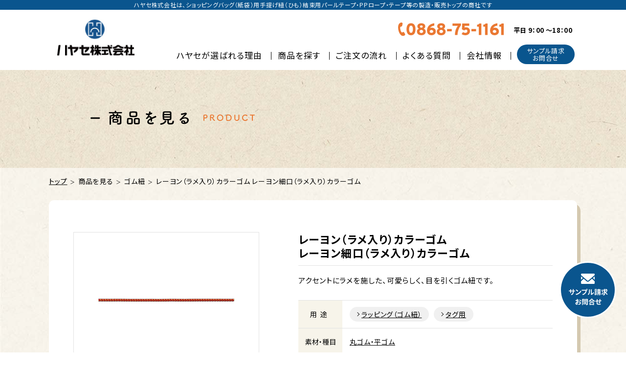

--- FILE ---
content_type: text/html; charset=UTF-8
request_url: https://www.hayase-kk.com/product/144/
body_size: 8096
content:
<!DOCTYPE html>
<html>
<head>
<meta http-equiv="Content-Type" content="text/html; charset=UTF-8" />
<meta http-equiv="X-UA-Compatible" content="IE=edge" />
<title>レーヨン（ラメ入り）カラーゴム レーヨン細口（ラメ入り）カラーゴム | 商品を見る | 紐・ロープ・テープ製造販売のハヤセ株式会社</title>
<meta name="description" content="アクセントにラメを施した、可愛らしく、目を引くゴム紐です。" />
<meta property="og:title" content="レーヨン（ラメ入り）カラーゴム レーヨン細口（ラメ入り）カラーゴム | 商品を見る | 紐・ロープ・テープ製造販売のハヤセ株式会社" />
<meta property="og:description" content="アクセントにラメを施した、可愛らしく、目を引くゴム紐です。" />
<meta property="og:type" content="article" />
<meta property="og:url" content="https://www.hayase-kk.com/product/144/" />
<meta property="og:image" content="https://www.hayase-kk.com/assets/images/common/ogp_image.jpg" />
<meta property="og:site_name" content="紐・ロープ・テープ製造販売のハヤセ株式会社" />
<meta name="viewport" content="width=device-width" />
<link rel="preconnect" href="https://fonts.gstatic.com/" crossorigin>
<link href="https://fonts.googleapis.com/css2?family=Noto+Sans+JP:wght@400;700&family=Noto+Serif+JP:wght@400;700&display=swap" rel="stylesheet">
<link rel="shortcut icon" href="https://www.hayase-kk.com/favicon.ico" />
<link rel="stylesheet" href="https://www.hayase-kk.com/assets/css/base.css?id=20220621" />
<link rel="stylesheet" href="https://www.hayase-kk.com/assets/css/common.css?id=20220719" />
<link rel="stylesheet" href="https://www.hayase-kk.com/assets/css/product.css?id=2025073108" />
<link rel="stylesheet" href="https://www.hayase-kk.com/assets/css/zoomple.css" />

<script>
  (function(i,s,o,g,r,a,m){i['GoogleAnalyticsObject']=r;i[r]=i[r]||function(){
  (i[r].q=i[r].q||[]).push(arguments)},i[r].l=1*new Date();a=s.createElement(o),
  m=s.getElementsByTagName(o)[0];a.async=1;a.src=g;m.parentNode.insertBefore(a,m)
  })(window,document,'script','https://www.google-analytics.com/analytics.js','ga');
  ga('create', 'UA-8215775-1', 'auto');
  ga('send', 'pageview');
</script>
</head>
<body id="product_single">
	<header id="header">
        <p class="h_msg">ハヤセ株式会社は、ショッピングバッグ（紙袋）用手提げ紐（ひも）結束用パールテープ・PPロープ・テープ等の製造・販売トップの商社です</p>
        <div class="common_inner">
            <div class="h_wrap">
				                <p id="logo"><a href="/"><img src="/assets/images/common/logo_pt1.svg" alt="ハヤセ株式会社"></a></p>
				                <div class="h_gnav_area">
                    <p class="tel">
                        <a href="tel:0868751161" class="tel_num">
                            <img src="/assets/images/common/h_tel.svg" alt="0868-75-1161">
                        </a>
                        <span class="time">平日 9：00 〜18：00</span>
                    </p>
                    <nav id="gnav">
                        <ul class="list">
                            <li class="item">
                                <a href="/reason/">ハヤセが選ばれる理由</a>
                            </li>
                            <li class="item">
                                <a href="/product/">商品を探す</a>
                            </li>
                            <li class="item">
                                <a href="/flow/">ご注文の流れ</a>
                            </li>
                            <li class="item">
                                <a href="/qa/">よくある質問</a>
                            </li>
                            <li class="item">
                                <a href="/aboutus/">会社情報</a>
                            </li>
							<li class="item sp">
                                <a href="/news/">お知らせ</a>
                            </li>
							<li class="item contact">
                                <a href="/contact/">サンプル請求<span class="sp">・</span><br class="pc">お問合せ</a>
                            </li>
                        </ul>
						<button id="gnav_close" class="sp">閉じる</button>
                    </nav>
                </div>
                <button id="sp_menu" class="sp"><span class="toggle toggle1"></span><span class="toggle toggle2"></span><span class="toggle toggle3"></span><p class="menu">メニュー</p></button>
            </div>
        </div>
	</header><main id="main" class="bg_beige product144">
    <div id="kv">
        <div class="common_inner">
            <p class="page_title"><span class="jp">商品を見る</span><span class="page_title_eng">PRODUCT</span></p>
        </div>
    </div>
    <div id="bc">
        <ol class="list">
            <li class="item"><a href="/">トップ</a></li>
            <li class="item"><a href="/product/">商品を見る</a></li>
            <li class="item"><a href="/product/#product_block72">ゴム紐</a></li>
            <li class="item">レーヨン（ラメ入り）カラーゴム レーヨン細口（ラメ入り）カラーゴム</li>
        </ol>
    </div>
    <div id="content">
        <div class="common_inner has_bg_shadow">
            <div class="has_bg_shadow_inner">
                <div class="content_wrap">
                    <div class="content_head">
                        <div class="detail_area">
                            <h1 class="product_name">レーヨン（ラメ入り）カラーゴム <br>レーヨン細口（ラメ入り）カラーゴム</h1>
                            <div class="image_area sp">
                                <div class="product_image image">
                                    <img class="img" src="https://www.hayase-kk.com/cms_hayase/wp-content/uploads/2021/08/gomuhimo_item68_main_img-1.jpg" alt="">
                                    <button class="zoom_icon"><img src="https://www.hayase-kk.com/assets/images/common/icon_zoom.svg" alt=""></button>
                                </div>
                                                                <div class="catalog">
                                    <ul class="list">
                                                                            <li class="item">
                                            <img src="https://www.hayase-kk.com/cms_hayase/wp-content/uploads/2021/08/ico_catalog06.jpg" alt="">
                                        </li>
                                                                        </ul>
                                    <div class="catalog_link">
                                        <a href="/product/icon/">? ICONについて</a>
                                    </div>
                                </div>
                                                            </div>
                                                        <p class="desc">アクセントにラメを施した、可愛らしく、目を引くゴム紐です。</p>
                                                        <table class="info">
                                <tbody>
                                                                        <tr class="info_list info_list_cat">
                                        <th class="info_list_name">用途</th>
                                        <td class="info_list_detail">
                                            <ul class="info_list_detail_list_pt1">
                                                                                            <li class="item">
                                                    <a href="https://www.hayase-kk.com/product/?s=&use%5B%5D=use5">ラッピング（ゴム紐）</a>
                                                </li>
                                                                                            <li class="item">
                                                    <a href="https://www.hayase-kk.com/product/?s=&use%5B%5D=use10">タグ用</a>
                                                </li>
                                                                                        </ul>
                                        </td>
                                    </tr>
                                                                        <tr class="info_list info_list_cat">
                                        <th class="info_list_name info_list_cat_mml">素材・種目</th>
                                        <td class="info_list_detail">
                                            <ul class="info_list_detail_list_pt2">
                                                                                                <li class="item">
                                                    <a href="https://www.hayase-kk.com/product/?s=&material%5B%5D=marerial_large5">丸ゴム・平ゴム</a>
                                                </li>
                                                                                            </ul>
                                        </td>
                                    </tr>
                                                                        <tr class="info_list info_list_cat">
                                        <th class="info_list_name">素材<span>（ 小分類 ）</span></th>
                                        <td class="info_list_detail">
                                            <ul class="info_list_detail_list_pt2">
                                                                                                <li class="item">
                                                    レーヨン                                                </li>
                                                                                                <li class="item">
                                                    天然ゴム                                                </li>
                                                                                                <li class="item">
                                                    ポリエステル系ラメ                                                </li>
                                                                                            </ul>
                                        </td>
                                    </tr>
                                                                        <tr class="info_list">
                                        <th class="info_list_name">形状</th>
                                        <td class="info_list_detail">ボビン巻</td>
                                    </tr>
                                                                        <tr class="info_list">
                                        <th class="info_list_name">備考</th>
                                        <td class="info_list_detail">●指定寸法にカットできます。※要ロット<br />
●カット後、結び加工を承ります。<br />
●ロット…1巻より<br />
●伸び…2倍～2.5倍</td>
                                    </tr>
                                                                    </tbody>
                            </table>
                        </div>
                        <div class="image_area pc">
                            <div class="product_image image">
                                <img class="img" src="https://www.hayase-kk.com/cms_hayase/wp-content/uploads/2021/08/gomuhimo_item68_main_img-1.jpg" alt="">
                                <button class="zoom_icon"><img src="https://www.hayase-kk.com/assets/images/common/icon_zoom.svg" alt=""></button>
                            </div>
                                                        <div class="catalog">
                                <ul class="list">
                                                                    <li class="item">
                                        <img src="https://www.hayase-kk.com/cms_hayase/wp-content/uploads/2021/08/ico_catalog06.jpg" alt="" decoding="async" loading="lazy">
                                    </li>
                                                                </ul>
                                <div class="catalog_link">
                                    <a href="/product/icon/">? ICONについて</a>
                                </div>
                            </div>
                                                    </div>
                    </div>
					                    <div class="content_body">
                        <div id="page_navi" class="page_navi">
                            <ul class="list">
                                                            <li class="item">
                                    <a href="#block1">レーヨン（ラメ入り）カラーゴム 約1.5mm</a>
                                </li>
                                                                <li class="item">
                                    <a href="#block2">レーヨン細口（ラメ入り）カラーゴム 金ラメ  約1mm</a>
                                </li>
                                                                <li class="item">
                                    <a href="#block3">レーヨン細口（ラメ入り）カラーゴム 銀ラメ  約1mm</a>
                                </li>
                                                                <li class="item">
                                    <a href="#block4">レーヨンカラーゴム　結び見本</a>
                                </li>
                                                                <li class="item">
                                    <a href="#block5">スリーブ加工 見本</a>
                                </li>
                                                                <li class="item">
                                    <a href="#block6">レーヨン（ラメ入り）カラーゴム 規格表</a>
                                </li>
                                                            </ul>
                        </div>
                                                <div id="block1" class="block">
                                                    <h2 class="block_title">レーヨン（ラメ入り）カラーゴム 約1.5mm</h2>
                                                
                            <div class="box">
                                   
                                <div class="item_list">
                                    <ul class="list list_col2">

                            
<!--
								-->
                                        <li class="item">
                                                                                        <div class="name_area">
												                                                <h3 class="name">No.11 白 × 金</h3>

												                                                
                                            </div>
                                            											 <div class="image_area" data-src="<br />
<b>Warning</b>:  Trying to access array offset on value of type bool in <b>/home/xb819450/hayase-kk.com/public_html/cms_hayase/wp-content/themes/hayase/single-product.php</b> on line <b>474</b><br />
">
                                                <img src="https://www.hayase-kk.com/cms_hayase/wp-content/uploads/2021/08/1452127914_rayon_gum_rame11.jpg" alt="">
                                                                                            </div>
                                        </li>

                            
<!--
								-->
                                        <li class="item">
                                                                                        <div class="name_area">
												                                                <h3 class="name">No.12 赤 × 金</h3>

												                                                
                                            </div>
                                            											 <div class="image_area" data-src="<br />
<b>Warning</b>:  Trying to access array offset on value of type bool in <b>/home/xb819450/hayase-kk.com/public_html/cms_hayase/wp-content/themes/hayase/single-product.php</b> on line <b>474</b><br />
">
                                                <img src="https://www.hayase-kk.com/cms_hayase/wp-content/uploads/2021/08/1452127925_rayon_gum_rame12.jpg" alt="">
                                                                                            </div>
                                        </li>

                            
<!--
								-->
                                        <li class="item">
                                                                                        <div class="name_area">
												                                                <h3 class="name">No.13 紫 × 金</h3>

												                                                
                                            </div>
                                            											 <div class="image_area" data-src="<br />
<b>Warning</b>:  Trying to access array offset on value of type bool in <b>/home/xb819450/hayase-kk.com/public_html/cms_hayase/wp-content/themes/hayase/single-product.php</b> on line <b>474</b><br />
">
                                                <img src="https://www.hayase-kk.com/cms_hayase/wp-content/uploads/2021/08/1452127936_rayon_gum_rame13.jpg" alt="">
                                                                                            </div>
                                        </li>

                            
<!--
								-->
                                        <li class="item">
                                                                                        <div class="name_area">
												                                                <h3 class="name">No.14 コゲ茶 × 金</h3>

												                                                
                                            </div>
                                            											 <div class="image_area" data-src="<br />
<b>Warning</b>:  Trying to access array offset on value of type bool in <b>/home/xb819450/hayase-kk.com/public_html/cms_hayase/wp-content/themes/hayase/single-product.php</b> on line <b>474</b><br />
">
                                                <img src="https://www.hayase-kk.com/cms_hayase/wp-content/uploads/2021/08/1452127945_rayon_gum_rame14.jpg" alt="">
                                                                                            </div>
                                        </li>

                            
<!--
								-->
                                        <li class="item">
                                                                                        <div class="name_area">
												                                                <h3 class="name">No.15 緑 × 金</h3>

												                                                
                                            </div>
                                            											 <div class="image_area" data-src="<br />
<b>Warning</b>:  Trying to access array offset on value of type bool in <b>/home/xb819450/hayase-kk.com/public_html/cms_hayase/wp-content/themes/hayase/single-product.php</b> on line <b>474</b><br />
">
                                                <img src="https://www.hayase-kk.com/cms_hayase/wp-content/uploads/2021/08/1452127956_rayon_gum_rame15.jpg" alt="">
                                                                                            </div>
                                        </li>

                            
<!--
								-->
                                        <li class="item">
                                                                                        <div class="name_area">
												                                                <h3 class="name">No.16 紺 × 金</h3>

												                                                
                                            </div>
                                            											 <div class="image_area" data-src="<br />
<b>Warning</b>:  Trying to access array offset on value of type bool in <b>/home/xb819450/hayase-kk.com/public_html/cms_hayase/wp-content/themes/hayase/single-product.php</b> on line <b>474</b><br />
">
                                                <img src="https://www.hayase-kk.com/cms_hayase/wp-content/uploads/2021/08/1452127966_rayon_gum_rame16.jpg" alt="">
                                                                                            </div>
                                        </li>

                                                                </ul>
                                </div>
                                                        </div>
                            
                            
                                                </div>
                                            <div id="block2" class="block">
                                                    <h2 class="block_title">レーヨン細口（ラメ入り）カラーゴム 金ラメ  約1mm</h2>
                                                                            <p class="note note_above">※各色下段の写真は拡大です。</p>

                        
                            <div class="box">
                                   
                                <div class="item_list">
                                    <ul class="list list_col2">

                            
<!--
								-->
                                        <li class="item">
                                                                                        <div class="name_area">
												                                                <h3 class="name">G21</h3>

												                                                
                                            </div>
                                            											 <div class="image_area" data-src="<br />
<b>Warning</b>:  Trying to access array offset on value of type bool in <b>/home/xb819450/hayase-kk.com/public_html/cms_hayase/wp-content/themes/hayase/single-product.php</b> on line <b>474</b><br />
">
                                                <img src="https://www.hayase-kk.com/cms_hayase/wp-content/uploads/2021/08/1452128034_ph_rayonhoso_rame_g21p.jpg" alt="">
                                                                                            </div>
                                        </li>

                            
<!--
								-->
                                        <li class="item">
                                                                                        <div class="name_area">
												                                                <h3 class="name">G22</h3>

												                                                
                                            </div>
                                            											 <div class="image_area" data-src="<br />
<b>Warning</b>:  Trying to access array offset on value of type bool in <b>/home/xb819450/hayase-kk.com/public_html/cms_hayase/wp-content/themes/hayase/single-product.php</b> on line <b>474</b><br />
">
                                                <img src="https://www.hayase-kk.com/cms_hayase/wp-content/uploads/2021/08/1452128048_ph_rayonhoso_rame_g22p.jpg" alt="">
                                                                                            </div>
                                        </li>

                            
<!--
								-->
                                        <li class="item">
                                                                                        <div class="name_area">
												                                                <h3 class="name">G23</h3>

												                                                
                                            </div>
                                            											 <div class="image_area" data-src="<br />
<b>Warning</b>:  Trying to access array offset on value of type bool in <b>/home/xb819450/hayase-kk.com/public_html/cms_hayase/wp-content/themes/hayase/single-product.php</b> on line <b>474</b><br />
">
                                                <img src="https://www.hayase-kk.com/cms_hayase/wp-content/uploads/2021/08/1452128059_ph_rayonhoso_rame_g23p.jpg" alt="">
                                                                                            </div>
                                        </li>

                            
<!--
								-->
                                        <li class="item">
                                                                                        <div class="name_area">
												                                                <h3 class="name">G25</h3>

												                                                
                                            </div>
                                            											 <div class="image_area" data-src="<br />
<b>Warning</b>:  Trying to access array offset on value of type bool in <b>/home/xb819450/hayase-kk.com/public_html/cms_hayase/wp-content/themes/hayase/single-product.php</b> on line <b>474</b><br />
">
                                                <img src="https://www.hayase-kk.com/cms_hayase/wp-content/uploads/2021/08/1452128070_ph_rayonhoso_rame_g25p.jpg" alt="">
                                                                                            </div>
                                        </li>

                            
<!--
								-->
                                        <li class="item">
                                                                                        <div class="name_area">
												                                                <h3 class="name">G30</h3>

												                                                
                                            </div>
                                            											 <div class="image_area" data-src="<br />
<b>Warning</b>:  Trying to access array offset on value of type bool in <b>/home/xb819450/hayase-kk.com/public_html/cms_hayase/wp-content/themes/hayase/single-product.php</b> on line <b>474</b><br />
">
                                                <img src="https://www.hayase-kk.com/cms_hayase/wp-content/uploads/2021/08/1452128080_ph_rayonhoso_rame_g30p.jpg" alt="">
                                                                                            </div>
                                        </li>

                            
<!--
								-->
                                        <li class="item">
                                                                                        <div class="name_area">
												                                                <h3 class="name">G206</h3>

												                                                
                                            </div>
                                            											 <div class="image_area" data-src="<br />
<b>Warning</b>:  Trying to access array offset on value of type bool in <b>/home/xb819450/hayase-kk.com/public_html/cms_hayase/wp-content/themes/hayase/single-product.php</b> on line <b>474</b><br />
">
                                                <img src="https://www.hayase-kk.com/cms_hayase/wp-content/uploads/2021/08/1452128088_ph_rayonhoso_rame_g206p.jpg" alt="">
                                                                                            </div>
                                        </li>

                            
<!--
								-->
                                        <li class="item">
                                                                                        <div class="name_area">
												                                                <h3 class="name">G211</h3>

												                                                
                                            </div>
                                            											 <div class="image_area" data-src="<br />
<b>Warning</b>:  Trying to access array offset on value of type bool in <b>/home/xb819450/hayase-kk.com/public_html/cms_hayase/wp-content/themes/hayase/single-product.php</b> on line <b>474</b><br />
">
                                                <img src="https://www.hayase-kk.com/cms_hayase/wp-content/uploads/2021/08/1452128103_ph_rayonhoso_rame_g211p.jpg" alt="">
                                                                                            </div>
                                        </li>

                            
<!--
								-->
                                        <li class="item">
                                                                                        <div class="name_area">
												                                                <h3 class="name">G213</h3>

												                                                
                                            </div>
                                            											 <div class="image_area" data-src="<br />
<b>Warning</b>:  Trying to access array offset on value of type bool in <b>/home/xb819450/hayase-kk.com/public_html/cms_hayase/wp-content/themes/hayase/single-product.php</b> on line <b>474</b><br />
">
                                                <img src="https://www.hayase-kk.com/cms_hayase/wp-content/uploads/2021/08/1452128116_ph_rayonhoso_rame_g213p.jpg" alt="">
                                                                                            </div>
                                        </li>

                            
<!--
								-->
                                        <li class="item">
                                                                                        <div class="name_area">
												                                                <h3 class="name">G226</h3>

												                                                
                                            </div>
                                            											 <div class="image_area" data-src="<br />
<b>Warning</b>:  Trying to access array offset on value of type bool in <b>/home/xb819450/hayase-kk.com/public_html/cms_hayase/wp-content/themes/hayase/single-product.php</b> on line <b>474</b><br />
">
                                                <img src="https://www.hayase-kk.com/cms_hayase/wp-content/uploads/2021/08/1452128127_ph_rayonhoso_rame_g226p.jpg" alt="">
                                                                                            </div>
                                        </li>

                            
<!--
								-->
                                        <li class="item">
                                                                                        <div class="name_area">
												                                                <h3 class="name">G410</h3>

												                                                
                                            </div>
                                            											 <div class="image_area" data-src="<br />
<b>Warning</b>:  Trying to access array offset on value of type bool in <b>/home/xb819450/hayase-kk.com/public_html/cms_hayase/wp-content/themes/hayase/single-product.php</b> on line <b>474</b><br />
">
                                                <img src="https://www.hayase-kk.com/cms_hayase/wp-content/uploads/2021/08/1452128148_ph_rayonhoso_rame_g410p.jpg" alt="">
                                                                                            </div>
                                        </li>

                            
<!--
								-->
                                        <li class="item">
                                                                                        <div class="name_area">
												                                                <h3 class="name">G413</h3>

												                                                
                                            </div>
                                            											 <div class="image_area" data-src="<br />
<b>Warning</b>:  Trying to access array offset on value of type bool in <b>/home/xb819450/hayase-kk.com/public_html/cms_hayase/wp-content/themes/hayase/single-product.php</b> on line <b>474</b><br />
">
                                                <img src="https://www.hayase-kk.com/cms_hayase/wp-content/uploads/2021/08/1452128165_ph_rayonhoso_rame_s413p.jpg" alt="">
                                                                                            </div>
                                        </li>

                            
<!--
								-->
                                        <li class="item">
                                                                                        <div class="name_area">
												                                                <h3 class="name">G415</h3>

												                                                
                                            </div>
                                            											 <div class="image_area" data-src="<br />
<b>Warning</b>:  Trying to access array offset on value of type bool in <b>/home/xb819450/hayase-kk.com/public_html/cms_hayase/wp-content/themes/hayase/single-product.php</b> on line <b>474</b><br />
">
                                                <img src="https://www.hayase-kk.com/cms_hayase/wp-content/uploads/2021/08/1452128178_ph_rayonhoso_rame_g415p.jpg" alt="">
                                                                                            </div>
                                        </li>

                            
<!--
								-->
                                        <li class="item">
                                                                                        <div class="name_area">
												                                                <h3 class="name">G430</h3>

												                                                
                                            </div>
                                            											 <div class="image_area" data-src="<br />
<b>Warning</b>:  Trying to access array offset on value of type bool in <b>/home/xb819450/hayase-kk.com/public_html/cms_hayase/wp-content/themes/hayase/single-product.php</b> on line <b>474</b><br />
">
                                                <img src="https://www.hayase-kk.com/cms_hayase/wp-content/uploads/2021/08/1452128196_ph_rayonhoso_rame_g430p.jpg" alt="">
                                                                                            </div>
                                        </li>

                            
<!--
								-->
                                        <li class="item">
                                                                                        <div class="name_area">
												                                                <h3 class="name">G433</h3>

												                                                
                                            </div>
                                            											 <div class="image_area" data-src="<br />
<b>Warning</b>:  Trying to access array offset on value of type bool in <b>/home/xb819450/hayase-kk.com/public_html/cms_hayase/wp-content/themes/hayase/single-product.php</b> on line <b>474</b><br />
">
                                                <img src="https://www.hayase-kk.com/cms_hayase/wp-content/uploads/2021/08/1452128208_ph_rayonhoso_rame_g433p.jpg" alt="">
                                                                                            </div>
                                        </li>

                            
<!--
								-->
                                        <li class="item">
                                                                                        <div class="name_area">
												                                                <h3 class="name">G625</h3>

												                                                
                                            </div>
                                            											 <div class="image_area" data-src="<br />
<b>Warning</b>:  Trying to access array offset on value of type bool in <b>/home/xb819450/hayase-kk.com/public_html/cms_hayase/wp-content/themes/hayase/single-product.php</b> on line <b>474</b><br />
">
                                                <img src="https://www.hayase-kk.com/cms_hayase/wp-content/uploads/2021/08/1452128221_ph_rayonhoso_rame_s625p.jpg" alt="">
                                                                                            </div>
                                        </li>

                            
<!--
								-->
                                        <li class="item">
                                                                                        <div class="name_area">
												                                                <h3 class="name">G633</h3>

												                                                
                                            </div>
                                            											 <div class="image_area" data-src="<br />
<b>Warning</b>:  Trying to access array offset on value of type bool in <b>/home/xb819450/hayase-kk.com/public_html/cms_hayase/wp-content/themes/hayase/single-product.php</b> on line <b>474</b><br />
">
                                                <img src="https://www.hayase-kk.com/cms_hayase/wp-content/uploads/2021/08/1452128233_ph_rayonhoso_rame_s633p.jpg" alt="">
                                                                                            </div>
                                        </li>

                                                                </ul>
                                </div>
                                                        </div>
                            
                            
                                                </div>
                                            <div id="block3" class="block">
                                                    <h2 class="block_title">レーヨン細口（ラメ入り）カラーゴム 銀ラメ  約1mm</h2>
                                                                            <p class="note note_above">※各色下段の写真は拡大です。</p>

                        
                            <div class="box">
                                   
                                <div class="item_list">
                                    <ul class="list list_col2">

                            
<!--
								-->
                                        <li class="item">
                                                                                        <div class="name_area">
												                                                <h3 class="name">S21</h3>

												                                                
                                            </div>
                                            											 <div class="image_area" data-src="<br />
<b>Warning</b>:  Trying to access array offset on value of type bool in <b>/home/xb819450/hayase-kk.com/public_html/cms_hayase/wp-content/themes/hayase/single-product.php</b> on line <b>474</b><br />
">
                                                <img src="https://www.hayase-kk.com/cms_hayase/wp-content/uploads/2021/08/1452128281_ph_rayonhoso_rame_s21p.jpg" alt="">
                                                                                            </div>
                                        </li>

                            
<!--
								-->
                                        <li class="item">
                                                                                        <div class="name_area">
												                                                <h3 class="name">S22</h3>

												                                                
                                            </div>
                                            											 <div class="image_area" data-src="<br />
<b>Warning</b>:  Trying to access array offset on value of type bool in <b>/home/xb819450/hayase-kk.com/public_html/cms_hayase/wp-content/themes/hayase/single-product.php</b> on line <b>474</b><br />
">
                                                <img src="https://www.hayase-kk.com/cms_hayase/wp-content/uploads/2021/08/1452128299_ph_rayonhoso_rame_s22p.jpg" alt="">
                                                                                            </div>
                                        </li>

                            
<!--
								-->
                                        <li class="item">
                                                                                        <div class="name_area">
												                                                <h3 class="name">S23</h3>

												                                                
                                            </div>
                                            											 <div class="image_area" data-src="<br />
<b>Warning</b>:  Trying to access array offset on value of type bool in <b>/home/xb819450/hayase-kk.com/public_html/cms_hayase/wp-content/themes/hayase/single-product.php</b> on line <b>474</b><br />
">
                                                <img src="https://www.hayase-kk.com/cms_hayase/wp-content/uploads/2021/08/1452128312_ph_rayonhoso_rame_s23p.jpg" alt="">
                                                                                            </div>
                                        </li>

                            
<!--
								-->
                                        <li class="item">
                                                                                        <div class="name_area">
												                                                <h3 class="name">S25</h3>

												                                                
                                            </div>
                                            											 <div class="image_area" data-src="<br />
<b>Warning</b>:  Trying to access array offset on value of type bool in <b>/home/xb819450/hayase-kk.com/public_html/cms_hayase/wp-content/themes/hayase/single-product.php</b> on line <b>474</b><br />
">
                                                <img src="https://www.hayase-kk.com/cms_hayase/wp-content/uploads/2021/08/1452128332_ph_rayonhoso_rame_s25p.jpg" alt="">
                                                                                            </div>
                                        </li>

                            
<!--
								-->
                                        <li class="item">
                                                                                        <div class="name_area">
												                                                <h3 class="name">S30</h3>

												                                                
                                            </div>
                                            											 <div class="image_area" data-src="<br />
<b>Warning</b>:  Trying to access array offset on value of type bool in <b>/home/xb819450/hayase-kk.com/public_html/cms_hayase/wp-content/themes/hayase/single-product.php</b> on line <b>474</b><br />
">
                                                <img src="https://www.hayase-kk.com/cms_hayase/wp-content/uploads/2021/08/1452128346_ph_rayonhoso_rame_s30p.jpg" alt="">
                                                                                            </div>
                                        </li>

                            
<!--
								-->
                                        <li class="item">
                                                                                        <div class="name_area">
												                                                <h3 class="name">S206</h3>

												                                                
                                            </div>
                                            											 <div class="image_area" data-src="<br />
<b>Warning</b>:  Trying to access array offset on value of type bool in <b>/home/xb819450/hayase-kk.com/public_html/cms_hayase/wp-content/themes/hayase/single-product.php</b> on line <b>474</b><br />
">
                                                <img src="https://www.hayase-kk.com/cms_hayase/wp-content/uploads/2021/08/1452128359_ph_rayonhoso_rame_s206p.jpg" alt="">
                                                                                            </div>
                                        </li>

                            
<!--
								-->
                                        <li class="item">
                                                                                        <div class="name_area">
												                                                <h3 class="name">S211</h3>

												                                                
                                            </div>
                                            											 <div class="image_area" data-src="<br />
<b>Warning</b>:  Trying to access array offset on value of type bool in <b>/home/xb819450/hayase-kk.com/public_html/cms_hayase/wp-content/themes/hayase/single-product.php</b> on line <b>474</b><br />
">
                                                <img src="https://www.hayase-kk.com/cms_hayase/wp-content/uploads/2021/08/1452128375_ph_rayonhoso_rame_s211p.jpg" alt="">
                                                                                            </div>
                                        </li>

                            
<!--
								-->
                                        <li class="item">
                                                                                        <div class="name_area">
												                                                <h3 class="name">S213</h3>

												                                                
                                            </div>
                                            											 <div class="image_area" data-src="<br />
<b>Warning</b>:  Trying to access array offset on value of type bool in <b>/home/xb819450/hayase-kk.com/public_html/cms_hayase/wp-content/themes/hayase/single-product.php</b> on line <b>474</b><br />
">
                                                <img src="https://www.hayase-kk.com/cms_hayase/wp-content/uploads/2021/08/1452128392_ph_rayonhoso_rame_s213p.jpg" alt="">
                                                                                            </div>
                                        </li>

                            
<!--
								-->
                                        <li class="item">
                                                                                        <div class="name_area">
												                                                <h3 class="name">S226</h3>

												                                                
                                            </div>
                                            											 <div class="image_area" data-src="<br />
<b>Warning</b>:  Trying to access array offset on value of type bool in <b>/home/xb819450/hayase-kk.com/public_html/cms_hayase/wp-content/themes/hayase/single-product.php</b> on line <b>474</b><br />
">
                                                <img src="https://www.hayase-kk.com/cms_hayase/wp-content/uploads/2021/08/1452128408_ph_rayonhoso_rame_s226p.jpg" alt="">
                                                                                            </div>
                                        </li>

                            
<!--
								-->
                                        <li class="item">
                                                                                        <div class="name_area">
												                                                <h3 class="name">S410</h3>

												                                                
                                            </div>
                                            											 <div class="image_area" data-src="<br />
<b>Warning</b>:  Trying to access array offset on value of type bool in <b>/home/xb819450/hayase-kk.com/public_html/cms_hayase/wp-content/themes/hayase/single-product.php</b> on line <b>474</b><br />
">
                                                <img src="https://www.hayase-kk.com/cms_hayase/wp-content/uploads/2021/08/1452128421_ph_rayonhoso_rame_s410p.jpg" alt="">
                                                                                            </div>
                                        </li>

                            
<!--
								-->
                                        <li class="item">
                                                                                        <div class="name_area">
												                                                <h3 class="name">S413</h3>

												                                                
                                            </div>
                                            											 <div class="image_area" data-src="<br />
<b>Warning</b>:  Trying to access array offset on value of type bool in <b>/home/xb819450/hayase-kk.com/public_html/cms_hayase/wp-content/themes/hayase/single-product.php</b> on line <b>474</b><br />
">
                                                <img src="https://www.hayase-kk.com/cms_hayase/wp-content/uploads/2021/08/1452128437_ph_rayonhoso_rame_s413p.jpg" alt="">
                                                                                            </div>
                                        </li>

                            
<!--
								-->
                                        <li class="item">
                                                                                        <div class="name_area">
												                                                <h3 class="name">S415</h3>

												                                                
                                            </div>
                                            											 <div class="image_area" data-src="<br />
<b>Warning</b>:  Trying to access array offset on value of type bool in <b>/home/xb819450/hayase-kk.com/public_html/cms_hayase/wp-content/themes/hayase/single-product.php</b> on line <b>474</b><br />
">
                                                <img src="https://www.hayase-kk.com/cms_hayase/wp-content/uploads/2021/08/1452128451_ph_rayonhoso_rame_g415p.jpg" alt="">
                                                                                            </div>
                                        </li>

                            
<!--
								-->
                                        <li class="item">
                                                                                        <div class="name_area">
												                                                <h3 class="name">S430</h3>

												                                                
                                            </div>
                                            											 <div class="image_area" data-src="<br />
<b>Warning</b>:  Trying to access array offset on value of type bool in <b>/home/xb819450/hayase-kk.com/public_html/cms_hayase/wp-content/themes/hayase/single-product.php</b> on line <b>474</b><br />
">
                                                <img src="https://www.hayase-kk.com/cms_hayase/wp-content/uploads/2021/08/1452128467_ph_rayonhoso_rame_g430p.jpg" alt="">
                                                                                            </div>
                                        </li>

                            
<!--
								-->
                                        <li class="item">
                                                                                        <div class="name_area">
												                                                <h3 class="name">S433</h3>

												                                                
                                            </div>
                                            											 <div class="image_area" data-src="<br />
<b>Warning</b>:  Trying to access array offset on value of type bool in <b>/home/xb819450/hayase-kk.com/public_html/cms_hayase/wp-content/themes/hayase/single-product.php</b> on line <b>474</b><br />
">
                                                <img src="https://www.hayase-kk.com/cms_hayase/wp-content/uploads/2021/08/1452128479_ph_rayonhoso_rame_s433p.jpg" alt="">
                                                                                            </div>
                                        </li>

                            
<!--
								-->
                                        <li class="item">
                                                                                        <div class="name_area">
												                                                <h3 class="name">S625</h3>

												                                                
                                            </div>
                                            											 <div class="image_area" data-src="<br />
<b>Warning</b>:  Trying to access array offset on value of type bool in <b>/home/xb819450/hayase-kk.com/public_html/cms_hayase/wp-content/themes/hayase/single-product.php</b> on line <b>474</b><br />
">
                                                <img src="https://www.hayase-kk.com/cms_hayase/wp-content/uploads/2021/08/1452128493_ph_rayonhoso_rame_s625p.jpg" alt="">
                                                                                            </div>
                                        </li>

                            
<!--
								-->
                                        <li class="item">
                                                                                        <div class="name_area">
												                                                <h3 class="name">S633</h3>

												                                                
                                            </div>
                                            											 <div class="image_area" data-src="<br />
<b>Warning</b>:  Trying to access array offset on value of type bool in <b>/home/xb819450/hayase-kk.com/public_html/cms_hayase/wp-content/themes/hayase/single-product.php</b> on line <b>474</b><br />
">
                                                <img src="https://www.hayase-kk.com/cms_hayase/wp-content/uploads/2021/08/1452128508_ph_rayonhoso_rame_s633p.jpg" alt="">
                                                                                            </div>
                                        </li>

                                                                </ul>
                                </div>
                                                        </div>
                            
                            
                                                </div>
                                            <div id="block4" class="block">
                                                    <h2 class="block_title">レーヨンカラーゴム　結び見本</h2>
                                                
                            <div class="box">
                                   
                                <div class="item_list">
                                    <ul class="list list_col2">

                            
<!--
								-->
                                        <li class="item">
                                                                                        <div class="name_area">
												                                                <h3 class="name">合わせ結び</h3>

												                                                
                                            </div>
                                            											 <div class="image_area" data-src="<br />
<b>Warning</b>:  Trying to access array offset on value of type bool in <b>/home/xb819450/hayase-kk.com/public_html/cms_hayase/wp-content/themes/hayase/single-product.php</b> on line <b>474</b><br />
">
                                                <img src="https://www.hayase-kk.com/cms_hayase/wp-content/uploads/2021/08/ph_metalicgum_musubi1-1.jpg" alt="">
                                                                                            </div>
                                        </li>

                            
<!--
								-->
                                        <li class="item">
                                                                                        <div class="name_area">
												                                                <h3 class="name">二重合せ結び</h3>

												                                                
                                            </div>
                                            											 <div class="image_area" data-src="<br />
<b>Warning</b>:  Trying to access array offset on value of type bool in <b>/home/xb819450/hayase-kk.com/public_html/cms_hayase/wp-content/themes/hayase/single-product.php</b> on line <b>474</b><br />
">
                                                <img src="https://www.hayase-kk.com/cms_hayase/wp-content/uploads/2021/08/ph_metalicgum_musubi2.jpg" alt="">
                                                                                            </div>
                                        </li>

                            
<!--
								-->
                                        <li class="item">
                                                                                        <div class="name_area">
												                                                <h3 class="name">帯結び</h3>

												                                                
                                            </div>
                                            											 <div class="image_area" data-src="<br />
<b>Warning</b>:  Trying to access array offset on value of type bool in <b>/home/xb819450/hayase-kk.com/public_html/cms_hayase/wp-content/themes/hayase/single-product.php</b> on line <b>474</b><br />
">
                                                <img src="https://www.hayase-kk.com/cms_hayase/wp-content/uploads/2021/08/ph_metalicgum_musubi3.jpg" alt="">
                                                                                            </div>
                                        </li>

                            
<!--
								-->
                                        <li class="item">
                                                                                        <div class="name_area">
												                                                <h3 class="name">二重帯結び</h3>

												                                                
                                            </div>
                                            											 <div class="image_area" data-src="<br />
<b>Warning</b>:  Trying to access array offset on value of type bool in <b>/home/xb819450/hayase-kk.com/public_html/cms_hayase/wp-content/themes/hayase/single-product.php</b> on line <b>474</b><br />
">
                                                <img src="https://www.hayase-kk.com/cms_hayase/wp-content/uploads/2021/08/ph_metalicgum_musubi4.jpg" alt="">
                                                                                            </div>
                                        </li>

                            
<!--
								-->
                                        <li class="item">
                                                                                        <div class="name_area">
												                                                <h3 class="name">片花結び</h3>

												                                                
                                            </div>
                                            											 <div class="image_area" data-src="<br />
<b>Warning</b>:  Trying to access array offset on value of type bool in <b>/home/xb819450/hayase-kk.com/public_html/cms_hayase/wp-content/themes/hayase/single-product.php</b> on line <b>474</b><br />
">
                                                <img src="https://www.hayase-kk.com/cms_hayase/wp-content/uploads/2021/08/ph_metalicgum_musubi5.jpg" alt="">
                                                                                            </div>
                                        </li>

                            
<!--
								-->
                                        <li class="item">
                                                                                        <div class="name_area">
												                                                <h3 class="name">二重片花結び</h3>

												                                                
                                            </div>
                                            											 <div class="image_area" data-src="<br />
<b>Warning</b>:  Trying to access array offset on value of type bool in <b>/home/xb819450/hayase-kk.com/public_html/cms_hayase/wp-content/themes/hayase/single-product.php</b> on line <b>474</b><br />
">
                                                <img src="https://www.hayase-kk.com/cms_hayase/wp-content/uploads/2021/08/ph_metalicgum_musubi6.jpg" alt="">
                                                                                            </div>
                                        </li>

                            
<!--
								-->
                                        <li class="item">
                                                                                        <div class="name_area">
												                                                <h3 class="name">2本合わせ結び</h3>

												                                                
                                            </div>
                                            											 <div class="image_area" data-src="<br />
<b>Warning</b>:  Trying to access array offset on value of type bool in <b>/home/xb819450/hayase-kk.com/public_html/cms_hayase/wp-content/themes/hayase/single-product.php</b> on line <b>474</b><br />
">
                                                <img src="https://www.hayase-kk.com/cms_hayase/wp-content/uploads/2021/08/ph_metalicgum_musubi7.jpg" alt="">
                                                                                            </div>
                                        </li>

                            
<!--
								-->
                                        <li class="item">
                                                                                        <div class="name_area">
												                                                <h3 class="name">松葉結び</h3>

												                                                
                                            </div>
                                            											 <div class="image_area" data-src="<br />
<b>Warning</b>:  Trying to access array offset on value of type bool in <b>/home/xb819450/hayase-kk.com/public_html/cms_hayase/wp-content/themes/hayase/single-product.php</b> on line <b>474</b><br />
">
                                                <img src="https://www.hayase-kk.com/cms_hayase/wp-content/uploads/2021/08/ph_metalicgum_musubi8.jpg" alt="">
                                                                                            </div>
                                        </li>

                            
<!--
								-->
                                        <li class="item">
                                                                                        <div class="name_area">
												                                                <h3 class="name">蝶結び</h3>

												                                                
                                            </div>
                                            											 <div class="image_area" data-src="<br />
<b>Warning</b>:  Trying to access array offset on value of type bool in <b>/home/xb819450/hayase-kk.com/public_html/cms_hayase/wp-content/themes/hayase/single-product.php</b> on line <b>474</b><br />
">
                                                <img src="https://www.hayase-kk.com/cms_hayase/wp-content/uploads/2021/08/ph_metalicgum_musubi9.jpg" alt="">
                                                                                            </div>
                                        </li>

                            
<!--
								-->
                                        <li class="item">
                                                                                        <div class="name_area">
												                                                <h3 class="name">下結び</h3>

												                                                
                                            </div>
                                            											 <div class="image_area" data-src="<br />
<b>Warning</b>:  Trying to access array offset on value of type bool in <b>/home/xb819450/hayase-kk.com/public_html/cms_hayase/wp-content/themes/hayase/single-product.php</b> on line <b>474</b><br />
">
                                                <img src="https://www.hayase-kk.com/cms_hayase/wp-content/uploads/2021/08/ph_metalicgum_musubi10.jpg" alt="">
                                                                                            </div>
                                        </li>

                                                                </ul>
                                </div>
                                                            <div class="sub_box">
                                    <h3 class="block_sub_title">折径とは</h3>
                                                                        <div class="item_list">
                                        <ul class="list list_col1">
                                                                                <li class="item item_noname">
                                                                                                <div class="name_area">
                                                    <h3 class="name">ゴムを二つ折りにして伸ばさない状態をいいます。</h3>
                                                </div>
                                                                                                <div class="image_area" data-src="<br />
<b>Warning</b>:  Trying to access array offset on value of type bool in <b>/home/xb819450/hayase-kk.com/public_html/cms_hayase/wp-content/themes/hayase/single-product.php</b> on line <b>587</b><br />
">
                                                    <img src="https://www.hayase-kk.com/cms_hayase/wp-content/uploads/2021/08/orikei.jpg" alt="">
                                                                                                    </div>
                                            </li>

                                                                            </ul>
                                    </div>
                                                                    </div>
                                    
                                                        </div>
                            
                            
                                                </div>
                                            <div id="block5" class="block">
                                                    <h2 class="block_title">スリーブ加工 見本</h2>
                                                
                            <div class="box">
                                   
                                <div class="item_list">
                                    <ul class="list list_col2">

                            
<!--
								-->
                                        <li class="item">
                                                                                        <div class="name_area">
												                                                <h3 class="name">金</h3>

												                                                
                                            </div>
                                            											 <div class="image_area" data-src="<br />
<b>Warning</b>:  Trying to access array offset on value of type bool in <b>/home/xb819450/hayase-kk.com/public_html/cms_hayase/wp-content/themes/hayase/single-product.php</b> on line <b>474</b><br />
">
                                                <img src="https://www.hayase-kk.com/cms_hayase/wp-content/uploads/2023/10/ph_sleevekakou_gold1.jpg" alt="">
                                                                                            </div>
                                        </li>

                            
<!--
								-->
                                        <li class="item">
                                                                                        <div class="name_area">
												                                                <h3 class="name">銀</h3>

												                                                
                                            </div>
                                            											 <div class="image_area" data-src="<br />
<b>Warning</b>:  Trying to access array offset on value of type bool in <b>/home/xb819450/hayase-kk.com/public_html/cms_hayase/wp-content/themes/hayase/single-product.php</b> on line <b>474</b><br />
">
                                                <img src="https://www.hayase-kk.com/cms_hayase/wp-content/uploads/2023/10/ph_sleevekakou_silver1.jpg" alt="">
                                                                                            </div>
                                        </li>

                            
<!--
								-->
                                        <li class="item">
                                                                                        <div class="name_area">
												                                                <h3 class="name">金</h3>

												                                                
                                            </div>
                                            											 <div class="image_area" data-src="<br />
<b>Warning</b>:  Trying to access array offset on value of type bool in <b>/home/xb819450/hayase-kk.com/public_html/cms_hayase/wp-content/themes/hayase/single-product.php</b> on line <b>474</b><br />
">
                                                <img src="https://www.hayase-kk.com/cms_hayase/wp-content/uploads/2023/10/ph_sleevekakou_gold2.jpg" alt="">
                                                                                            </div>
                                        </li>

                            
<!--
								-->
                                        <li class="item">
                                                                                        <div class="name_area">
												                                                <h3 class="name">銀</h3>

												                                                
                                            </div>
                                            											 <div class="image_area" data-src="<br />
<b>Warning</b>:  Trying to access array offset on value of type bool in <b>/home/xb819450/hayase-kk.com/public_html/cms_hayase/wp-content/themes/hayase/single-product.php</b> on line <b>474</b><br />
">
                                                <img src="https://www.hayase-kk.com/cms_hayase/wp-content/uploads/2023/10/ph_sleevekakou_silver2.jpg" alt="">
                                                                                            </div>
                                        </li>

                                                                </ul>
                                </div>
                                                        </div>
                            
                            
                                                </div>
                                            <div id="block6" class="block">
                                                    <h2 class="block_title">レーヨン（ラメ入り）カラーゴム 規格表</h2>
                                                                            <p class="note note_above">●ゴム紐は伸縮があるため、寸法はおおよその表示になります。</p>

                        
                                                        <div class="content_table">
                            <table>
<thead>
<tr>
<th>品名</th>
<th>太さ</th>
<th>長さ</th>
<th>素材</th>
</tr>
</thead>
<tbody>
<tr>
<td>レーヨン（ラメ入り）カラーゴム</td>
<td>約1.5mm</td>
<td>約300m</td>
<td>レーヨン、ポリエステル系ラメ、天然ゴム</td>
</tr>
<tr>
<td>レーヨン細口（ラメ入り）カラーゴム</td>
<td>約1mm</td>
<td>約300m</td>
<td>レーヨン、ポリエステル系ラメ、天然ゴム</td>
</tr>
</tbody>
</table>
                            </div>
                            
                                                </div>
                                            <div class="related_posts">
                            <div class="related_posts_title_wrap">
                                <h2 class="related_posts_title">その他のレーヨンの紐を見る</h2>
                            </div>
                            <div id="product_list">
                                <div class="product_block">
                                    <ul class="list">
                                                                                <li class="item">
                                            <a href="https://www.hayase-kk.com/product/5580/">
                                                <div class="wrap">
                                                    <div class="image">
                                                        <img src="https://www.hayase-kk.com/cms_hayase/wp-content/uploads/2023/08/ph_twistcode_genji_main2-300x220.jpg" alt="ツイストコード　源氏" decoding="async" loading="lazy">
                                                    </div>
                                                    <h3 class="name">
                                                        ツイストコード　源氏                                                    </h3>
                                                </div>
                                            </a>
                                        </li>
                                                                                <li class="item">
                                            <a href="https://www.hayase-kk.com/product/128/">
                                                <div class="wrap">
                                                    <div class="image">
                                                        <img src="https://www.hayase-kk.com/cms_hayase/wp-content/uploads/2021/08/gomuhimo_item52_main_img-300x220.jpg" alt="江戸打紐 レーヨン（人絹）" decoding="async" loading="lazy">
                                                    </div>
                                                    <h3 class="name">
                                                        江戸打紐 レーヨン（人絹）                                                    </h3>
                                                </div>
                                            </a>
                                        </li>
                                                                                <li class="item">
                                            <a href="https://www.hayase-kk.com/product/130/">
                                                <div class="wrap">
                                                    <div class="image">
                                                        <img src="https://www.hayase-kk.com/cms_hayase/wp-content/uploads/2021/08/edouchi_item54_main_img-300x220.jpg" alt="レーヨン（人絹）唐打紐" decoding="async" loading="lazy">
                                                    </div>
                                                    <h3 class="name">
                                                        レーヨン（人絹）唐打紐                                                    </h3>
                                                </div>
                                            </a>
                                        </li>
                                                                                <li class="item">
                                            <a href="https://www.hayase-kk.com/product/4234/">
                                                <div class="wrap">
                                                    <div class="image">
                                                        <img src="https://www.hayase-kk.com/cms_hayase/wp-content/uploads/2021/12/shiori_main_img-300x220.png" alt="しおり紐" decoding="async" loading="lazy">
                                                    </div>
                                                    <h3 class="name">
                                                        しおり紐                                                    </h3>
                                                </div>
                                            </a>
                                        </li>
                                                                                <li class="item">
                                            <a href="https://www.hayase-kk.com/product/143/">
                                                <div class="wrap">
                                                    <div class="image">
                                                        <img src="https://www.hayase-kk.com/cms_hayase/wp-content/uploads/2021/08/gomuhimo_item67_main_img-1-300x220.jpg" alt="レーヨンカラーゴム <br>レーヨン細口カラーゴム" decoding="async" loading="lazy">
                                                    </div>
                                                    <h3 class="name">
                                                        レーヨンカラーゴム <br>レーヨン細口カラーゴム                                                    </h3>
                                                </div>
                                            </a>
                                        </li>
                                                                                <li class="item">
                                            <a href="https://www.hayase-kk.com/product/146/">
                                                <div class="wrap">
                                                    <div class="image">
                                                        <img src="https://www.hayase-kk.com/cms_hayase/wp-content/uploads/2021/08/gomuhimo_item70_main_img-1-300x220.jpg" alt="カラーゴム房" decoding="async" loading="lazy">
                                                    </div>
                                                    <h3 class="name">
                                                        カラーゴム房                                                    </h3>
                                                </div>
                                            </a>
                                        </li>
                                                                                <li class="item">
                                            <a href="https://www.hayase-kk.com/product/147/">
                                                <div class="wrap">
                                                    <div class="image">
                                                        <img src="https://www.hayase-kk.com/cms_hayase/wp-content/uploads/2021/08/gomuhimo_item71_main_img-300x220.jpg" alt="レーヨン平ゴム" decoding="async" loading="lazy">
                                                    </div>
                                                    <h3 class="name">
                                                        レーヨン平ゴム                                                    </h3>
                                                </div>
                                            </a>
                                        </li>
                                                                            </ul>
                                </div>
                            </div>
                        </div>
                                            </div>
                </div>
            </div>
        </div>
        <div class="btn btn_white btn_back_list">
            <a href="/product/">一覧に戻る</a>
        </div>
    </div>
    <div id="modal">
        <div class="overlay"></div>
        <div id="modal_img_wrap" class="img_wrap">
            <img class="modal_img" src="" alt="">
        </div>
        <div class="btn"></div>
    </div>
</main>

	<footer id="footer">
		<div id="fixed_btns" class="fixed_btns pc">
						<p class="fixed_btn fixed_btn1"><a href="/product/popular/#product_block_popular">人気商品を探す</a></p>
						<p class="fixed_btn fixed_btn2"><a href="/product/featured/#product_block_featured">新商品・注目商品</a></p>
						<p class="fixed_btn fixed_btn3"><a href="/contact/">サンプル請求お問い合わせ</a></p>
		</div>
		<div id="sp_fixed_nav" class="sp">
			<div class="wrap">
				<p class="sp_fixed_nav_btn sp_fixed_nav_btn1"><a href="/product/popular/#product_block_popular">人気商品を見る</a></p>
				<p class="sp_fixed_nav_btn sp_fixed_nav_btn2"><a href="/contact/">サンプル請求・お問い合わせ</a></p>
			</div>
		</div>
        <div id="pageTop">
            <a href="#"></a>
        </div>
        <div class="f_block1">
            <div class="common_inner f_inner">
                <div class="f_block1_1">
                    <ul class="list">
                        <li class="item">
                            <a href="/reason/">ハヤセが選ばれる理由</a>
                        </li>
                        <li class="item">
                            <a href="/product/">商品を探す</a>
                            <ul class="sub_list">
                                <li class="sub_item">
                                    <a href="/product/simulator2/">2色用コンビカラーシミュレーター</a>
                                </li>
                                <li class="sub_item">
                                    <a href="/product/simulator3/">3色用コンビカラーシミュレーター</a>
                                </li>
                            </ul>
                        </li>
                    </ul>
                </div>
                <div class="f_block1_2">
                    <ul class="list">
                        <li class="item">
                            <a href="/flow/">ご注文の流れ</a>
                        </li>
                        <li class="item">
                            <a href="/qa/">よくある質問</a>
                        </li>
                        <li class="item">
                            <a href="/aboutus/">会社情報</a>
                        </li>
                        <li class="item">
                            <a href="/news/">お知らせ</a>
                        </li>
                    </ul>
                </div>
                <div class="f_block1_contact">
                    <p class="contact_title">お問い合わせ</p>
                    <div class="contact_method">
                        <p class="tel">
                            <a href="tel:0868751161" class="tel_num">
                                <img src="/assets/images/common/f_tel.svg" alt="0868-75-1161">
                            </a>
                        </p>
                        <p class="time">平日　9：00 〜18：00</p>
                        <p class="mail btn btn_blue btn_mail">
                            <a href="/contact/">サンプル請求<span class="pc">・</span><br class="sp">メールでのお問い合わせ</a>
                        </p>
                    </div>
                </div>
            </div>
        </div>
        <div class="f_block2">
            <div class="common_inner">
                <p class="f_logo"><a href=""><img src="/assets/images/common/logo_pt2.svg" alt="ハヤセ株式会社"></a></p>
                <p class="address">〒709-4234 岡山県美作市江見250</p>
                <div class="num_area">
                    <p class="tel">TEL:<a href="tel:0868751161">0868-75-1161</a></p>
                    <p class="fax">FAX:0868-75-1163</p>
                </div>
            </div>
        </div>
        <div class="f_block3">
            <div class="common_inner inner">
                <div class="link_area">
                    <ul class="list">
                        <li class="item">
                            <a href="/privacy/">プライバシーポリシー</a>
                        </li>
                        <li class="item">
                            <a href="/sitemap/">サイトマップ</a>
                        </li>
                    </ul>
                </div>
                <small id="copyright">Copyright HAYASE Corporation.All rights reserved.</small>
            </div>
        </div>
	</footer><script src="https://www.hayase-kk.com/assets/js/jquery.js"></script>
<script src="https://www.hayase-kk.com/assets/js/common.js?id=20220719"></script>
<script src="https://www.hayase-kk.com/assets/js/zoomple.js"></script>
<script>
    $(function(){
        var $modal = $('#modal');
        var show_product_image = '.product_image';
        var show_product_detail_image = '.has_large_image';
//        var closeBtn = (window.ontouchstart === null) ? '#modal .btn' : '#modal .overlay, #modal .btn';
		var closeBtn = '#modal .overlay, #modal .btn';

        // movie
        $(show_product_image).on('click', function(){
            var src = $(this).children('.img').attr('src');
            $('#modal_img_wrap').children('.modal_img').attr('src', src);
            
            $modal.fadeIn(300);
        });
        //製品の詳細のモーダル表示をする
        $(show_product_detail_image).on('click', function(){
            
            var _src = $(this).attr('data-src');
            $('#modal_img_wrap').children('.modal_img').attr('src', _src);
            
            $modal.fadeIn(300);
        });
        $(closeBtn).on('click touchstart', function(){
            $modal.fadeOut(300, function(){
                $modal.find('.modal_img').attr('src', '');
            });
            return false;
        });
		
		var navi_text = '';
		$('#page_navi .item a').each(function(){
			navi_text = $(this).text();
			if(navi_text == ''){
				$(this).parent('.item').addClass('hide');
			}
		});
		
		//虫眼鏡の実装
		$('.zoomple').zoomple({ 
			offset : {x:-150,y:-150},
			zoomWidth : 300,  
			zoomHeight : 300,
			roundedCorners : true
		});
    });
</script>
</body>
</html>

--- FILE ---
content_type: text/css
request_url: https://www.hayase-kk.com/assets/css/base.css?id=20220621
body_size: 1094
content:
@charset "UTF-8";
/* Base CSS */
/*
HTML5 reset (base style: html5doctor.com Reset v1.6.1) 
UPDATE 2013.02.22
AUTHOR Takuya Sugimoto
 */
html, body, span, object, iframe, blockquote, pre, abbr, address, cite, code, del, dfn, em, img, ins, kbd, q, samp, small, strong, sub, sup, var, b, i, fieldset, form, label, legend, table, caption, tbody, tfoot, thead, tr, th, td, article, aside, canvas, details, figcaption, figure, hgroup, menu, section, summary, time, mark, audio, video {
  margin: 0;
  padding: 0;
  border: 0;
  outline: 0;
  font-size: 100%;
  font-weight: normal;
  vertical-align: baseline;
  background: transparent;
}

div, h1, h2, h3, h4, h5, h6, footer, header, dl, dt, dd, ol, ul, li, p {
  margin: 0;
  padding: 0;
  border: 0;
  outline: 0;
  font-size: 100%;
  font-weight: normal;
  vertical-align: baseline;
}

body {
  line-height: 1;
}

main, article, aside, details, figcaption, figure, footer, header, hgroup, menu, nav, section {
  display: block;
}

ul {
  list-style: none;
}

blockquote, q {
  quotes: none;
}

blockquote:before, blockquote:after, q:before, q:after {
  content: none;
}

a {
  margin: 0;
  padding: 0;
  font-size: 100%;
  vertical-align: baseline;
}

ins {
  background-color: #ff9;
  color: #000;
  text-decoration: none;
}

mark {
  background-color: #ff9;
  color: #000;
  font-style: italic;
  font-weight: bold;
}

del {
  text-decoration: line-through;
}

abbr[title], dfn[title] {
  border-bottom: 1px dotted;
  cursor: help;
}

table {
  border-collapse: collapse;
  border-spacing: 0;
}

hr {
  display: block;
  height: 1px;
  border: 0;
  border-top: 1px solid #ccc;
  margin: 1em 0;
  padding: 0;
}

/* _______________________form setting  */
input, textarea, select {
  font-family: inherit;
  font-size: inherit;
  font-weight: inherit;
}

input, textarea, select {
  *font-size: 100%;
}

input, textarea, select, option, optgroup {
  vertical-align: middle;
  letter-spacing: 0em;
}

select {
  min-width: 2em;
}

option, optgroup {
  padding-right: 0.4em;
}

/* _______________________mouse cursor */
label[for],
input[type="checkbox"],
input[type="radio"],
input[type="button"],
input[type="image"],
input[type="reset"],
input[type="submit"],
select, option, button {
  cursor: pointer;
}

optgroup {
  cursor: default;
}

/* _______________________clearfix  */
.clearfix:after {
  content: " ";
  display: block;
  clear: both;
  height: 0;
  visibility: hidden;
}

.clearfix {
  min-height: 1px;
  font-size: 0.1em;
}

* html .clearfix {
  height: 1px;
  /*¥*/
     /*/
height: auto;
overflow: hidden;
/**/
}

/* _______________________font-size chart
10px	77%
11px	85%
12px	93%
13px	100%
14px	108%
15px	116%
16px	123.1%
17px	131%
18px	138.5%
19px	146.5%
20px	153.9%
21px	161.6%
22px	167%
23px	174%
24px	182%
25px	189%
26px	197%
*/


--- FILE ---
content_type: text/css
request_url: https://www.hayase-kk.com/assets/css/common.css?id=20220719
body_size: 9865
content:
@charset "UTF-8";
/* Common CSS */
/* _setting CSS */
*, *:before, *:after {
  -webkit-box-sizing: border-box;
          box-sizing: border-box;
}

/* ___________________Font */
html, body {
  font-size: 62.5%;
}

body, div, dl, dt, dd, ul, ol, li, h1, h2, h3, h4, h5, h6,
pre, code, form, fieldset, legend, input, textarea, p, blockquote, th, td, a {
  color: #000;
  font-family: 'Noto Sans JP', sans-serif;
  -webkit-font-feature-settings: "palt";
          font-feature-settings: "palt";
  letter-spacing: .06em;
}

/* ___________________Link */
a {
  text-decoration: none;
}
a:hover {
  text-decoration: underline;
}
a:hover img {
  opacity: 0.8;
}

/* ___________________UI */
/* Desktops and laptops */
@media print, screen and (min-width: 768px) {
  html, body {
    min-width: 1250px;
  }

  .sp {
    display: none;
  }

  /* ___________________Layout */
  .common_inner {
    width: 1080px;
    margin: 0 auto;
  }

  .bg_beige {
    background: url("../images/common/bg_beige.jpg") repeat;
  }

  .bg_cray {
    background: url("../images/common/bg_cray.jpg") repeat;
  }

  #main {
    padding-bottom: 100px;
  }
  #main.archive .noentries {
    font-size: 2rem;
    font-weight: bold;
    text-align: center;
    padding: 100px 0;
  }

  /* ___________________header */
  #header {
    background-color: #fff;
  }
  #header .h_msg {
    width: 100%;
    height: 20px;
    color: #fff;
    font-size: 1.2rem;
    line-height: 20px;
    text-align: center;
    background-color: #0a558e;
  }
  #header .h_wrap {
    display: -webkit-box;
    display: -ms-flexbox;
    display: flex;
    -webkit-box-pack: justify;
        -ms-flex-pack: justify;
            justify-content: space-between;
    padding: 15px 10px 12px;
  }
  #header #logo {
    width: 169px;
    height: 93px;
  }
  #header .h_gnav_area {
    width: 820px;
    padding-top: 15px;
  }
  #header .h_gnav_area .tel {
    display: -webkit-box;
    display: -ms-flexbox;
    display: flex;
    -webkit-box-pack: end;
        -ms-flex-pack: end;
            justify-content: flex-end;
    -webkit-box-align: center;
        -ms-flex-align: center;
            align-items: center;
    margin-left: auto;
    margin-bottom: 18px;
  }
  #header .h_gnav_area .tel .tel_num {
    position: relative;
    top: -4px;
    display: inline-block;
    margin-right: 20px;
    pointer-events: none;
    width: 216px;
    height: 23px;
  }
  #header .h_gnav_area .tel .tel_num img {
    display: block;
    width: 100%;
  }
  #header .h_gnav_area .tel .time {
    font-size: 1.3rem;
    font-weight: bold;
  }
  #header .h_gnav_area #gnav {
    width: 720px;
    width: 825px;
    margin-left: auto;
  }
  #header .h_gnav_area #gnav .list {
    display: -webkit-box;
    display: -ms-flexbox;
    display: flex;
    -webkit-box-pack: justify;
        -ms-flex-pack: justify;
            justify-content: space-between;
  }
  #header .h_gnav_area #gnav .item {
    position: relative;
    padding: 0 19px 0 11px;
  }
  #header .h_gnav_area #gnav .item:after {
    content: '';
    display: inline-block;
    position: absolute;
    top: 15px;
    right: 0;
    width: 1px;
    height: 16px;
    background-color: #000;
  }
  #header .h_gnav_area #gnav .item a {
    position: relative;
    display: inline-block;
    font-size: 1.7rem;
    line-height: 1.41176;
    padding-top: 10px;
    padding-bottom: 5px;
  }
  #header .h_gnav_area #gnav .item a:before {
    position: absolute;
    content: '';
    display: inline-block;
    width: 0;
    height: 1px;
    background-color: #000;
    -webkit-transition: all linear 400ms;
    -o-transition: all linear 400ms;
    transition: all linear 400ms;
    left: 0;
    bottom: 0;
  }
  #header .h_gnav_area #gnav .item a:hover {
    text-decoration: none;
  }
  #header .h_gnav_area #gnav .item a:hover:before {
    width: 100%;
  }
  #header .h_gnav_area #gnav .item:last-child {
    padding-right: 0;
  }
  #header .h_gnav_area #gnav .item:last-child:after {
    display: none;
  }
  #header .h_gnav_area #gnav .item.contact a {
    font-size: 1.3rem;
    text-align: center;
    background-color: #09558E;
    color: #fff;
    line-height: 1.2;
    border-radius: 25px;
    padding: 5px 20px;
  }
  #header .h_gnav_area #gnav .item.contact a:before {
    display: none;
  }
  #header .h_gnav_area #gnav .item.contact a:hover {
    opacity: .8;
  }

  /* ___________________global navigation */
  #bc {
    width: 1080px;
    padding: 18px 0 30px;
    margin: 0 auto;
  }
  #bc .list {
    list-style-type: none;
  }
  #bc .item {
    display: inline;
    font-size: 1.4rem;
    line-height: 1.3;
    padding-right: 5px;
  }
  #bc .item:after {
    content: '＞';
    font-size: 1rem;
  }
  #bc .item a {
    display: inline-block;
    font-size: 1.4rem;
    line-height: 1.3;
    margin-right: 5px;
  }
  #bc .item:first-child a {
    text-decoration: underline;
  }
  #bc .item:first-child a:hover {
    text-decoration: none;
  }
  #bc .item:last-child:after {
    display: none;
  }
  #bc .item .rm {
    font-size: 2.6rem;
    position: relative;
    display: inline-block;
    line-height: 14px;
    top: 10px;
    margin: 0 2px;
  }

  /* ___________________footer */
  #footer .f_inner {
    padding: 0 50px 0 40px;
  }
  #footer .f_block1 {
    background-color: #E9E6DC;
  }
  #footer .f_block1 .f_inner {
    display: -webkit-box;
    display: -ms-flexbox;
    display: flex;
    -webkit-box-pack: justify;
        -ms-flex-pack: justify;
            justify-content: space-between;
    padding-top: 55px;
    padding-bottom: 55px;
  }
  #footer .f_block1 .f_block1_1 {
    width: 265px;
    display: -webkit-box;
    display: -ms-flexbox;
    display: flex;
    -webkit-box-pack: justify;
        -ms-flex-pack: justify;
            justify-content: space-between;
  }
  #footer .f_block1 .f_block1_2 {
    width: 240px;
  }
  #footer .f_block1 .f_block1_contact {
    display: -webkit-box;
    display: -ms-flexbox;
    display: flex;
    -webkit-box-pack: justify;
        -ms-flex-pack: justify;
            justify-content: space-between;
    width: 480px;
    background-color: #fff;
    border-radius: 10px;
    padding: 23px 33px 20px 25px;
  }
  #footer .f_block1 .f_block1_contact .contact_title {
    -webkit-writing-mode: vertical-rl;
        -ms-writing-mode: tb-rl;
            writing-mode: vertical-rl;
    font-size: 1.6rem;
    font-weight: bold;
    padding-right: 16px;
    margin-right: 28px;
    text-align: center;
    border-right: 2px solid #949698;
  }
  #footer .f_block1 .f_block1_contact .tel {
    text-align: center;
  }
  #footer .f_block1 .f_block1_contact .tel a {
    display: block;
    width: 276px;
    height: 47px;
    pointer-events: none;
    margin: 0 auto;
  }
  #footer .f_block1 .f_block1_contact .tel a img {
    width: 100%;
  }
  #footer .f_block1 .f_block1_contact .tel_num {
    display: block;
    pointer-events: none;
  }
  #footer .f_block1 .f_block1_contact .time {
    display: block;
    text-align: center;
    font-size: 1.4rem;
    font-weight: bold;
    margin-bottom: 18px;
  }
  #footer .f_block1 .f_block1_contact .btn a {
    position: relative;
    display: block;
    width: 360px;
    font-size: 1.5rem;
    border-radius: 30px;
    text-align: center;
  }
  #footer .f_block1 .f_block1_contact .btn a:hover {
    text-decoration: none;
  }
  #footer .f_block1 .f_block1_contact .btn_blue a {
    background-color: #0a558e;
    color: #fff;
  }
  #footer .f_block1 .f_block1_contact .btn_mail a {
    padding: 21px 18px 22px 38px;
  }
  #footer .f_block1 .f_block1_contact .btn_mail a:hover {
    opacity: .8;
  }
  #footer .f_block1 .list .item {
    font-size: 1.5rem;
    margin-bottom: 23px;
  }
  #footer .f_block1 .list .item:last-child {
    margin-bottom: 0;
  }
  #footer .f_block1 .list .sub_list {
    padding-top: 13px;
    padding-left: 15px;
  }
  #footer .f_block1 .list .sub_item {
    position: relative;
    font-size: 1.3rem;
    margin-bottom: 12px;
  }
  #footer .f_block1 .list .sub_item:last-child {
    margin-bottom: 0;
  }
  #footer .f_block1 .list .sub_item:before {
    content: '-';
    display: inline-block;
    font-size: 1.3rem;
  }
  #footer .f_block1 .list a {
    letter-spacing: .1em;
  }
  #footer .f_block2 {
    text-align: center;
    padding: 30px 0 45px;
    background-color: #fff;
  }
  #footer .f_block2 .f_logo {
    width: 218px;
    height: 50px;
    margin: 0 auto;
  }
  #footer .f_block2 .address {
    font-size: 1.4rem;
    padding: 4px 0 8px;
  }
  #footer .f_block2 .tel,
  #footer .f_block2 .fax {
    display: inline-block;
    font-size: 1.4rem;
  }
  #footer .f_block2 .tel {
    margin-right: 18px;
  }
  #footer .f_block2 .tel a {
    pointer-events: none;
  }
  #footer .f_block3 {
    background-color: #0a558e;
  }
  #footer .f_block3 .inner {
    display: -webkit-box;
    display: -ms-flexbox;
    display: flex;
    -webkit-box-pack: justify;
        -ms-flex-pack: justify;
            justify-content: space-between;
    padding: 28px 40px 26px 35px;
  }
  #footer .f_block3 .list {
    display: -webkit-box;
    display: -ms-flexbox;
    display: flex;
    -webkit-box-pack: start;
        -ms-flex-pack: start;
            justify-content: flex-start;
  }
  #footer .f_block3 .item {
    position: relative;
    padding: 0 5px;
  }
  #footer .f_block3 .item:after {
    content: '';
    display: inline-block;
    position: absolute;
    top: 1px;
    right: 0;
    width: 1px;
    height: 13px;
    background-color: #fff;
  }
  #footer .f_block3 .item a {
    position: relative;
    display: inline-block;
    color: #fff;
    font-size: 1.3rem;
    padding: 0 5px;
  }
  #footer .f_block3 .item a:after {
    content: '';
  }
  #footer .f_block3 .item:last-child {
    padding-right: 0;
  }
  #footer .f_block3 .item:last-child:after {
    display: none;
  }
  #footer .f_block3 #copyright {
    font-size: 1.2rem;
    color: #fff;
  }

  #kv {
    width: 100%;
    height: 200px;
    background: url("../images/common/kv_bg.jpg") no-repeat;
  }
  #kv .page_title {
    display: -webkit-box;
    display: -ms-flexbox;
    display: flex;
    -webkit-box-pack: start;
        -ms-flex-pack: start;
            justify-content: flex-start;
    -webkit-box-align: center;
        -ms-flex-align: center;
            align-items: center;
    margin-left: 85px;
  }
  #kv .jp {
    display: block;
    background-repeat: no-repeat;
    text-indent: 120%;
    white-space: nowrap;
    overflow: hidden;
  }
  #kv .page_title_eng {
    display: block;
    background-repeat: no-repeat;
    text-indent: 120%;
    white-space: nowrap;
    overflow: hidden;
  }

  #contact_area {
    width: 960px;
    margin: 0 auto;
    background-color: #fff;
    border-radius: 10px;
    padding: 45px 55px 50px;
  }
  #contact_area .lead {
    text-align: center;
    margin-bottom: 35px;
  }
  #contact_area .wrap {
    display: -webkit-box;
    display: -ms-flexbox;
    display: flex;
    -webkit-box-pack: justify;
        -ms-flex-pack: justify;
            justify-content: space-between;
  }
  #contact_area .wrap .block1 {
    width: 450px;
    background-color: #F7F4EA;
    border-radius: 10px;
    padding: 25px 0 30px;
  }
  #contact_area .wrap .block1 .head {
    font-size: 1.8rem;
    font-weight: bold;
    text-align: center;
    margin-bottom: 15px;
  }
  #contact_area .wrap .block1 .tel {
    text-align: center;
  }
  #contact_area .wrap .block1 .tel a {
    display: block;
    width: 276px;
    height: 42px;
    pointer-events: none;
    margin: 0 auto;
  }
  #contact_area .wrap .block1 .tel a img {
    width: 100%;
  }
  #contact_area .wrap .block1 .time {
    font-size: 1.6rem;
    font-weight: bold;
    text-align: center;
  }
  #contact_area .wrap .block2 {
    width: 380px;
  }
  #contact_area .wrap .block2 .btn a {
    width: 100%;
    border-radius: 10px;
  }
  #contact_area .wrap .block2 .contact_btn1 {
    margin-bottom: 10px;
  }
  #contact_area .wrap .block2 .contact_btn1 a {
    font-size: 1.8rem;
    line-height: 1.66667;
    text-align: left;
    padding: 15px 42px 15px 120px;
  }
  #contact_area .wrap .block2 .contact_btn1 a:before {
    width: 28px;
    height: 22px;
    left: 70px;
  }
  #contact_area .wrap .block2 .contact_btn2 a {
    height: 50px;
    padding: 17px 31px 17px 60px;
    letter-spacing: .15em;
  }
  #contact_area .wrap .block2 .contact_btn2 a:before {
    top: 22px;
    left: 95px;
  }

  .btn {
    text-align: center;
  }
  .btn a {
    min-width: 230px;
    position: relative;
    display: inline-block;
    font-size: 1.4rem;
    text-align: center;
    font-weight: bold;
    color: #fff;
    padding: 22px 42px 22px 60px;
    border-radius: 30px;
  }
  .btn a:hover {
    text-decoration: none;
    opacity: .8;
  }

  .btn_orange a {
    background-color: #EA7832;
  }

  .btn_green a {
    background-color: #5D995C;
  }

  .btn_blue a {
    background-color: #0a558e;
  }

  .btn_white a {
    background-color: #fff;
    color: #000;
  }

  .btn_arrow a:before {
    position: absolute;
    top: 27px;
    left: 40px;
    content: '';
    display: inline-block;
    width: 8px;
    height: 8px;
    border-top: 2px solid #fff;
    border-right: 2px solid #fff;
    -webkit-transform: rotate(45deg);
        -ms-transform: rotate(45deg);
            transform: rotate(45deg);
  }

  .btn_detail a:before {
    left: 60px;
  }

  .btn_search a:before {
    position: absolute;
    top: 20px;
    left: 30px;
    content: '';
    display: inline-block;
    width: 20px;
    height: 20px;
    background: url("../images/common/icon_search.svg");
  }

  .btn_mail a:before {
    position: absolute;
    top: 0;
    bottom: 0;
    margin: auto;
    left: 20px;
    content: '';
    display: inline-block;
    background: url("../images/common/icon_mail.svg") center top/100% no-repeat;
    width: 20px;
    height: 16px;
  }

  .btn_back_list a {
    min-width: 220px;
    padding: 17px 0;
    font-size: 1.6rem;
    font-weight: normal;
    text-align: center;
  }
  .btn_back_list a:hover {
    opacity: 1;
    color: #C8C8C8;
  }

  .has_bg_shadow {
    position: relative;
  }
  .has_bg_shadow:before {
    position: absolute;
    top: 0;
    right: 0;
    content: '';
    display: block;
    width: 100%;
    height: 100%;
    border-radius: 15px;
    -webkit-transform: translate(7px, 7px);
        -ms-transform: translate(7px, 7px);
            transform: translate(7px, 7px);
    background-color: rgba(204, 190, 162, 0.8);
  }
  .has_bg_shadow .has_bg_shadow_inner {
    position: relative;
    background-color: #fff;
    border-radius: 10px;
    z-index: 10;
  }

  .wp-pagenavi {
    width: 100%;
    display: -webkit-box;
    display: -ms-flexbox;
    display: flex;
    -webkit-box-pack: center;
        -ms-flex-pack: center;
            justify-content: center;
    text-align: center;
    -webkit-box-align: center;
        -ms-flex-align: center;
            align-items: center;
    margin: 40px auto 0;
  }
  .wp-pagenavi .page {
    display: block;
    background: #fff;
  }
  .wp-pagenavi .page:hover {
    background-color: #CCBEA2;
    color: #fff;
    text-decoration: none;
  }
  .wp-pagenavi span, .wp-pagenavi a {
    width: 40px;
    height: 40px;
    line-height: 40px;
    color: #000;
    background-color: #fff;
    font-size: 1.6rem;
    margin-right: 8px;
    border-radius: 10px;
  }
  .wp-pagenavi .extend {
    line-height: 40px;
  }
  .wp-pagenavi .current {
    background-color: #CCBEA2;
    color: #fff;
  }
  .wp-pagenavi .previouspostslink, .wp-pagenavi .first {
    position: relative;
    display: block;
    background-repeat: no-repeat;
    text-indent: 120%;
    white-space: nowrap;
    overflow: hidden;
    width: 40px;
    height: 40px;
    line-height: 40px;
    color: #000;
    background-color: #fff;
  }
  .wp-pagenavi .previouspostslink:before, .wp-pagenavi .first:before {
    position: absolute;
    top: 17px;
    left: 16px;
    content: '';
    display: inline-block;
    width: 10px;
    height: 10px;
    border-top: 2px solid #000;
    border-left: 2px solid #000;
    -webkit-transform: rotate(-45deg) translate(2px, 0px);
        -ms-transform: rotate(-45deg) translate(2px, 0px);
            transform: rotate(-45deg) translate(2px, 0px);
  }
  .wp-pagenavi .previouspostslink:hover, .wp-pagenavi .first:hover {
    background-color: #CCBEA2;
  }
  .wp-pagenavi .previouspostslink:hover:before, .wp-pagenavi .first:hover:before {
    border-top: 2px solid #fff;
    border-left: 2px solid #fff;
  }
  .wp-pagenavi .nextpostslink, .wp-pagenavi .last {
    position: relative;
    display: block;
    background-repeat: no-repeat;
    text-indent: 120%;
    white-space: nowrap;
    overflow: hidden;
    width: 40px;
    height: 40px;
    font-size: 1.6rem;
    color: #000;
    background-color: #fff;
  }
  .wp-pagenavi .nextpostslink:after, .wp-pagenavi .last:after {
    position: absolute;
    top: 16px;
    left: 14px;
    content: '';
    display: inline-block;
    width: 10px;
    height: 10px;
    border-top: 2px solid #000;
    border-right: 2px solid #000;
    -webkit-transform: rotate(45deg) translate(-1px, 1px);
        -ms-transform: rotate(45deg) translate(-1px, 1px);
            transform: rotate(45deg) translate(-1px, 1px);
  }
  .wp-pagenavi .nextpostslink:hover, .wp-pagenavi .last:hover {
    background-color: #CCBEA2;
  }
  .wp-pagenavi .nextpostslink:hover:after, .wp-pagenavi .last:hover:after {
    border-top: 2px solid #fff;
    border-right: 2px solid #fff;
  }

  .page_navi {
    position: relative;
    overflow: hidden;
  }
  .page_navi .btn_prev {
    width: 130px;
    float: left;
  }
  .page_navi .btn_prev a {
    position: relative;
    min-width: 130px;
    width: 130px;
    font-size: 1.6rem;
    padding: 18px 0;
    z-index: 1;
  }
  .page_navi .btn_prev a:before {
    position: absolute;
    content: '';
    display: inline-block;
    border-top: 2px solid #000;
    border-left: 2px solid #000;
    -webkit-transform: rotate(-45deg);
        -ms-transform: rotate(-45deg);
            transform: rotate(-45deg);
    width: 9px;
    height: 9px;
    top: 22px;
    left: 21px;
  }
  .page_navi .btn_prev a:hover {
    opacity: 1;
    color: #C8C8C8;
  }
  .page_navi .btn_prev a:hover:before {
    border-top: 2px solid #C8C8C8;
    border-left: 2px solid #C8C8C8;
  }
  .page_navi .btn_next {
    width: 130px;
    float: right;
  }
  .page_navi .btn_next a {
    position: relative;
    min-width: 130px;
    width: 130px;
    font-size: 1.6rem;
    padding: 18px 0;
    z-index: 1;
  }
  .page_navi .btn_next a:after {
    position: absolute;
    content: '';
    display: inline-block;
    border-top: 2px solid #000;
    border-right: 2px solid #000;
    -webkit-transform: rotate(45deg);
        -ms-transform: rotate(45deg);
            transform: rotate(45deg);
    width: 9px;
    height: 9px;
    top: 22px;
    right: 21px;
  }
  .page_navi .btn_next a:hover {
    opacity: 1;
    color: #C8C8C8;
  }
  .page_navi .btn_next a:hover:after {
    border-top: 2px solid #C8C8C8;
    border-right: 2px solid #C8C8C8;
  }
  .page_navi .btn_back_list {
    position: absolute;
    right: 0;
    left: 0;
    margin: 0 auto;
  }

  #product_list .product_list_inner {
    padding: 35px 50px 30px;
  }
  #product_list .result_area {
    margin-bottom: 25px;
  }
  #product_list .result_area .result_desc {
    font-size: 1.6rem;
    line-height: 1.75;
  }
  #product_list .result_area .result_desc span {
    display: inline-block;
    font-size: 2rem;
    font-weight: bold;
    margin-right: 2px;
  }
  #product_list .result_area .result_list {
    margin-bottom: 40px;
  }
  #product_list .result_area .result_list dt, #product_list .result_area .result_list dd {
    display: inline;
    font-size: 1.6rem;
    line-height: 1.3;
  }
  #product_list .result_area .result_list dt:after {
    content: ' ： ';
    display: inline-block;
    font-size: 1.6rem;
    margin-left: 3px;
  }
  #product_list .result_area .result_list dd {
    margin-right: 15px;
  }
  #product_list .result_area .result_list dd span:after {
    content: ', ';
    display: inline-block;
  }
  #product_list .result_area .result_list dd span:last-child:after {
    display: none;
  }
  #product_list .result_area .result_current {
    font-size: 1.5rem;
  }
  #product_list .result_area .result_current .space {
    display: inline-block;
    width: 15px;
  }
  #product_list .product_block {
    margin-bottom: 50px;
  }
  #product_list .product_block:last-child {
    margin-bottom: 0;
  }
  #product_list .list {
    display: -webkit-box;
    display: -ms-flexbox;
    display: flex;
    -webkit-box-pack: start;
        -ms-flex-pack: start;
            justify-content: flex-start;
    -ms-flex-wrap: wrap;
        flex-wrap: wrap;
  }
  #product_list .list .item {
    width: 220px;
    margin-right: 30px;
    margin-bottom: 33px;
  }
  #product_list .list .item:nth-child(4n) {
    margin-right: 0;
  }
  #product_list .list .item a:hover {
    text-decoration: none;
  }
  #product_list .list .item a:hover img {
    -webkit-transform: scale(1.1);
        -ms-transform: scale(1.1);
            transform: scale(1.1);
  }
  #product_list .list .item .image {
    position: relative;
    width: 220px;
    height: 160px;
    overflow: hidden;
    border: 1px solid #DCDCDC;
    text-align: center;
    margin-bottom: 8px;
  }
  #product_list .list .item .image img {
    height: 100%;
    width: auto;
    -webkit-transition: all linear 200ms;
    -o-transition: all linear 200ms;
    transition: all linear 200ms;
  }
  #product_list .list .item .name {
    font-size: 1.4rem;
    line-height: 1.85714;
    margin-top: 4px;
  }
  #product_list .list .item .name .new_label {
    margin-top: 0;
  }
  #product_list .list .item .name .rm {
    font-size: 2.6rem;
    position: relative;
    display: inline-block;
    line-height: 14px;
    top: 10px;
    margin: 0 2px;
  }

  .product_title {
    font-size: 1.8rem;
    font-weight: bold;
    line-height: 1.5;
    padding: 12px 15px 11px;
    background-color: #E9E6DC;
    border-radius: 6px;
    margin-bottom: 15px;
  }

  #contents {
    font-size: 1.5rem;
    color: #000;
    line-height: 2;
    overflow: hidden;
    margin-bottom: 80px;
  }
  #contents h1, #contents h2 {
    font-size: 2rem;
    font-weight: bold;
    line-height: 1.5;
    padding: 12px 15px 11px;
    background-color: #E9E6DC;
    border-radius: 6px;
    margin-bottom: 15px;
  }
  #contents h3 {
    font-size: 1.8rem;
    font-weight: bold;
    line-height: 1.4;
    padding-top: 25px;
    margin-bottom: 15px;
    color: #0a558e;
  }
  #contents h4, #contents h5, #contents h6 {
    font-size: 1.7rem;
    font-weight: bold;
    padding-top: 20px;
    margin-bottom: 15px;
  }
  #contents p {
    color: #000;
    margin-bottom: 1em;
  }
  #contents a {
    color: #0a558e;
    text-decoration: underline;
  }
  #contents a:hover {
    text-decoration: none;
  }
  #contents a[target="_blank"] {
    position: relative;
    padding-right: 25px;
  }
  #contents a[target="_blank"]:before, #contents a[target="_blank"]:after {
    position: absolute;
    content: '';
    display: inline-block;
    top: 0;
    right: -15px;
  }
  #contents a[target="_blank"]:before {
    width: 9px;
    height: 9px;
    border: 1px solid #0a558e;
    top: 6px;
    right: 5px;
  }
  #contents a[target="_blank"]:after {
    width: 10px;
    height: 10px;
    border-top: 1px solid #0a558e;
    border-right: 1px solid #0a558e;
    top: 3px;
    right: 2px;
  }
  #contents img {
    max-width: 100%;
    width: auto;
    height: auto;
    margin-bottom: 35px;
  }
  #contents b, #contents strong {
    font-weight: bold;
  }
  #contents i {
    font-style: italic;
  }
  #contents iframe {
    display: block;
    max-width: 100%;
    margin: 0 auto 30px;
  }
  #contents ul {
    margin-bottom: 2em;
  }
  #contents ul li {
    position: relative;
    font-size: 1.6rem;
    line-height: 1.5;
    padding-left: 28px;
    padding: 0 0 0 15px;
    margin-bottom: 1em;
  }
  #contents ul li:before {
    position: absolute;
    top: 5px;
    left: 0;
    content: '●';
    display: inline-block;
    color: #0a558e;
    font-size: 1rem;
    margin-bottom: 1px;
  }
  #contents ol {
    margin-left: 17px;
    margin-bottom: 2em;
  }
  #contents ol li {
    font-size: 1.6rem;
    line-height: 1.5;
    margin-bottom: 1em;
  }
  #contents .aligncenter, #contents .alignnone {
    display: block;
    height: auto;
    margin: 0 auto 20px;
  }
  #contents .alignright {
    display: block;
    float: right;
    margin-left: 15px;
  }
  #contents .alignleft {
    display: block;
    float: left;
    margin-right: 15px;
  }
  #contents blockquote {
    font-style: italic;
    position: relative;
    padding: 50px;
    background: #f1f1f1;
    margin-top: 25px;
    margin-bottom: 30px;
  }
  #contents blockquote:before, #contents blockquote:after {
    content: '';
    display: inline-block;
    position: absolute;
    background: url("../images/common/blockquote.png") center 0/100% no-repeat;
    width: 25px;
    height: 21px;
  }
  #contents blockquote:before {
    top: 15px;
    left: 25px;
  }
  #contents blockquote:after {
    bottom: 15px;
    right: 25px;
    -webkit-transform: rotate(180deg);
        -ms-transform: rotate(180deg);
            transform: rotate(180deg);
  }
  #contents blockquote p {
    font-size: 1.6rem;
    line-height: 1.5;
    margin-bottom: 1em;
  }
  #contents table {
    border: 1px solid #DBDBDB;
    margin: 0 auto 30px;
  }
  #contents table tr th {
    padding: 15px 20px;
    font-weight: bold;
    line-height: 1.7;
    border-right: 1px solid #DBDBDB;
    border-bottom: 1px solid #DBDBDB;
    background-color: #e7f6ef;
  }
  #contents table tr td {
    padding: 15px 20px;
    border-right: 1px solid #DBDBDB;
    border-bottom: 1px solid #DBDBDB;
  }
  #contents sup {
    font-size: 70%;
    vertical-align: super;
  }
  #contents sub {
    font-size: 70%;
    vertical-align: sub;
  }

  #fixed_btns {
    position: fixed;
    bottom: 70px;
    right: 20px;
    z-index: 100;
  }
  #fixed_btns .fixed_btn a {
    content: '';
    display: block;
    background-repeat: no-repeat;
    text-indent: 120%;
    white-space: nowrap;
    overflow: hidden;
    width: 116px;
    height: 116px;
  }
  #fixed_btns .fixed_btn a:hover {
    opacity: .8;
  }
  #fixed_btns .fixed_btn1 a {
    background: url("../images/common/fixed_btn1.svg") center center/100% no-repeat;
    margin-bottom: 10px;
  }
  #fixed_btns .fixed_btn2 a {
    background: url("../images/common/fixed_btn2.svg") center center/100% no-repeat;
  }
  #fixed_btns .fixed_btn3 {
    display: none;
  }
  #fixed_btns .fixed_btn3 a {
    background: url("../images/common/fixed_btn3.svg") center center/100% no-repeat;
  }

  #pageTop {
    width: 42px;
    height: 42px;
    position: fixed;
    bottom: 15px;
    right: 55px;
    display: none;
    z-index: 100;
  }
  #pageTop a {
    width: 42px;
    height: 42px;
    display: block;
    background: url(../images/common/icon_pagetop.svg) center center no-repeat #fff;
    border-radius: 50%;
    border: 2px solid #000;
  }

  .error_page {
    padding-top: 100px;
    text-align: center;
  }
  .error_page .page_title {
    font-size: 3rem;
    margin-bottom: 50px;
  }
  .error_page .lead {
    font-size: 1.6rem;
    margin-bottom: 40px;
  }

  #reset_btn {
    display: block;
    width: 220px;
    height: 50px;
    background-color: #eee;
    font-size: 1.4rem;
    text-align: center;
    border-radius: 30px;
    border: none;
    outline: none;
    -webkit-appearance: none;
       -moz-appearance: none;
            appearance: none;
  }
  #reset_btn:hover {
    cursor: pointer;
    opacity: .8;
  }

  #sp_fixed_nav {
    display: none !important;
  }
}
/* Smartphones (portrait and landscape) */
@media screen and (max-width: 767px) {
  body.is_fixed {
    height: 100%;
    overflow: hidden;
  }

  .pc {
    display: none;
  }

  img {
    width: 100%;
    height: auto;
  }

  /* ___________________Smartphones Layout */
  .common_inner {
    width: 93.33333vw;
    margin: 0 auto;
  }

  .bg_beige {
    background: url("../images/common/sp_bg_beige.jpg") center center repeat;
  }

  .bg_cray {
    background: url("../images/common/bg_cray.jpg") repeat;
  }

  #main {
    padding-top: 18.66667vw;
    padding-bottom: 16vw;
  }
  #main.archive .noentries {
    font-size: 4.8vw;
    font-weight: bold;
    text-align: center;
    padding: 18.66667vw 0;
  }

  /* ___________________Smartphones header */
  #header {
    width: 100%;
    height: 18.66667vw;
    position: fixed;
    top: 0;
    left: 0;
    background-color: #fff;
    z-index: 1000;
  }
  #header .common_inner {
    width: 100%;
  }
  #header .h_msg {
    display: none;
  }
  #header .h_wrap {
    width: 100%;
    display: -webkit-box;
    display: -ms-flexbox;
    display: flex;
    -webkit-box-pack: justify;
        -ms-flex-pack: justify;
            justify-content: space-between;
    -webkit-box-align: center;
        -ms-flex-align: center;
            align-items: center;
    padding: 0 2.13333vw 0 1.33333vw;
  }
  #header #logo {
    width: 31.33333vw;
    margin-top: 1.2vw;
  }
  #header .h_gnav_area .tel {
    text-align: center;
    width: 43.2vw;
  }
  #header .h_gnav_area .tel .tel_num {
    width: 100%;
    display: inline-block;
    text-align: center;
    margin-bottom: 1.33333vw;
  }
  #header .h_gnav_area .tel .time {
    display: block;
    font-size: 4vw;
    font-weight: bold;
  }
  #header .h_gnav_area #gnav {
    display: none;
    width: 100%;
    height: 100vh;
    position: absolute;
    top: 18.66667vw;
    left: 0;
    background-color: #fff;
    overflow-y: scroll;
    padding-bottom: 33.33333vw;
  }
  #header .h_gnav_area #gnav .list {
    padding-bottom: 10.66667vw;
  }
  #header .h_gnav_area #gnav .item {
    width: 92%;
    position: relative;
    margin: 0 auto;
    border-top: 1px solid #000;
  }
  #header .h_gnav_area #gnav .item:last-child {
    border-top: 1px solid #000;
  }
  #header .h_gnav_area #gnav .item a {
    position: relative;
    display: block;
    font-size: 4.26667vw;
    line-height: 1.41176;
    padding: 4.66667vw 4.66667vw 4.66667vw 4vw;
  }
  #header .h_gnav_area #gnav .item a:after {
    position: absolute;
    content: '';
    display: inline-block;
    width: 2.66667vw;
    height: 2.66667vw;
    border-top: 1px solid #000;
    border-right: 1px solid #000;
    -webkit-transform: rotate(45deg);
        -ms-transform: rotate(45deg);
            transform: rotate(45deg);
    -webkit-transition: all linear 400ms;
    -o-transition: all linear 400ms;
    transition: all linear 400ms;
    right: 2.66667vw;
    top: 6.66667vw;
  }
  #header .h_gnav_area #gnav .item a:hover {
    text-decoration: none;
  }
  #header .h_gnav_area #gnav .item a:hover:before {
    width: 100%;
  }
  #header .h_gnav_area #gnav .item:last-child {
    padding-right: 0;
  }
  #header .h_gnav_area #gnav .item:last-child:after {
    display: none;
  }
  #header .h_gnav_area #gnav_close {
    display: block;
    position: relative;
    padding-top: 6.66667vw;
    font-size: 3.46667vw;
    text-align: center;
    border: none;
    -webkit-appearance: none;
       -moz-appearance: none;
            appearance: none;
    outline: none;
    margin: 0 auto;
    background-color: transparent;
  }
  #header .h_gnav_area #gnav_close:before {
    position: absolute;
    top: 0;
    right: 0;
    left: 0;
    margin: 0 auto;
    content: '';
    display: inline-block;
    background: url(../images/common/icon_close.svg) center 0/100% no-repeat;
    width: 5.33333vw;
    height: 5.33333vw;
  }
  #header #sp_menu {
    width: 14.4vw;
    height: 14.4vw;
    border: 1px solid #B4B4B4;
    border-radius: 5px;
    outline: none;
    background-color: transparent;
    padding: 0;
    padding-top: 2vw;
  }
  #header #sp_menu .menu {
    text-align: center;
    font-size: 2.66667vw;
  }
  #header #sp_menu .toggle {
    display: block;
    width: 6.66667vw;
    height: 0.8vw;
    background-color: #0a558e;
    margin: 0 auto 1.06667vw;
  }
  #header.on #sp_menu .toggle {
    -webkit-transition: all linear 100ms;
    -o-transition: all linear 100ms;
    transition: all linear 100ms;
  }
  #header.on #sp_menu .toggle1 {
    -webkit-transform: rotate(45deg) translate(5px, 5px);
        -ms-transform: rotate(45deg) translate(5px, 5px);
            transform: rotate(45deg) translate(5px, 5px);
  }
  #header.on #sp_menu .toggle2 {
    display: none;
  }
  #header.on #sp_menu .toggle3 {
    -webkit-transform: rotate(135deg) translate(0, 1px);
        -ms-transform: rotate(135deg) translate(0, 1px);
            transform: rotate(135deg) translate(0, 1px);
  }
  #header.on #sp_menu .menu {
    padding-top: 1.7vw;
  }
  #header.on .h_gnav_area #gnav {
    display: block;
  }

  /* ___________________Smartphones global navigation */
  #bc {
    width: 100%;
    white-space: nowrap;
    overflow-x: scroll;
    padding: 2.66667vw 4vw 5.33333vw;
    margin-bottom: 5.33333vw;
  }
  #bc .list {
    list-style-type: none;
  }
  #bc .item {
    display: inline;
    font-size: 2.66667vw;
    line-height: 1.3;
  }
  #bc .item .rm {
    font-size: 5.6vw;
    position: relative;
    display: inline-block;
    line-height: 1.06667vw;
    top: 2.13333vw;
    margin: 0 0.53333vw;
  }
  #bc .item:after {
    content: '>';
    font-size: 2.66667vw;
  }
  #bc .item a {
    display: inline-block;
    font-size: 2.66667vw;
    line-height: 1.3;
    text-decoration: underline;
    margin-right: 1.86667vw;
  }
  #bc .item a:hover {
    text-decoration: none;
  }
  #bc .item:last-child:after {
    display: none;
  }

  /* ___________________Smartphones footer */
  #footer {
    margin-bottom: 48px;
  }
  #footer .f_block1 {
    background-color: #E9E6DC;
    padding-bottom: 4.66667vw;
  }
  #footer .f_block1 .f_inner {
    padding-top: 9.33333vw;
  }
  #footer .f_block1 .f_block1_1 {
    padding: 0 8.66667vw;
  }
  #footer .f_block1 .f_block1_2 {
    padding: 0 8.66667vw;
    margin-top: 9.33333vw;
    margin-bottom: 10vw;
  }
  #footer .f_block1 .f_block1_contact {
    width: 93.33333vw;
    background-color: #fff;
    border-radius: 10px;
    padding: 3.73333vw 4vw;
    margin: 0 auto;
  }
  #footer .f_block1 .f_block1_contact .contact_title {
    font-size: 4vw;
    font-weight: bold;
    text-align: center;
    padding-bottom: 2.66667vw;
    border-bottom: 2px solid #949698;
    margin: 0 1.33333vw 4.4vw;
  }
  #footer .f_block1 .f_block1_contact .tel {
    width: 62vw;
    text-align: center;
    margin: 0 auto 2.66667vw;
  }
  #footer .f_block1 .f_block1_contact .tel_num {
    display: block;
  }
  #footer .f_block1 .f_block1_contact .time {
    display: block;
    text-align: center;
    font-size: 4.26667vw;
    font-weight: bold;
    margin-bottom: 4.66667vw;
  }
  #footer .f_block1 .f_block1_contact .btn a {
    position: relative;
    display: block;
    font-size: 4vw;
    border-radius: 12px;
    text-align: center;
  }
  #footer .f_block1 .f_block1_contact .btn a:hover {
    text-decoration: none;
  }
  #footer .f_block1 .f_block1_contact .btn_blue a {
    background-color: #0a558e;
    color: #fff;
  }
  #footer .f_block1 .f_block1_contact .btn_mail a {
    text-align: left;
    line-height: 1.46667;
    padding: 4vw 2.66667vw 4vw 26.66667vw;
  }
  #footer .f_block1 .f_block1_contact .btn_mail a:before {
    left: 13.33333vw;
  }
  #footer .f_block1 .f_block1_contact .btn_mail a:hover {
    opacity: .8;
  }
  #footer .f_block1 .list .item {
    font-size: 3.73333vw;
    margin-bottom: 4.4vw;
  }
  #footer .f_block1 .list .sub_list {
    padding-top: 4vw;
    padding-left: 4vw;
  }
  #footer .f_block1 .list .sub_item {
    position: relative;
    font-size: 3.73333vw;
    margin-bottom: 4vw;
  }
  #footer .f_block1 .list .sub_item:last-child {
    margin-bottom: 0;
  }
  #footer .f_block1 .list .sub_item:before {
    position: relative;
    top: -2px;
    content: '-';
    display: inline-block;
    font-size: 3.73333vw;
  }
  #footer .f_block2 {
    text-align: center;
    padding: 6.66667vw 0 5.33333vw;
    background-color: #fff;
  }
  #footer .f_block2 .f_logo {
    width: 52.66667vw;
    height: 12vw;
    margin: 0 auto 4vw;
  }
  #footer .f_block2 .address {
    font-size: 4vw;
    padding: 1.06667vw 0 2.13333vw;
  }
  #footer .f_block2 .tel,
  #footer .f_block2 .fax {
    display: inline-block;
    font-size: 4vw;
  }
  #footer .f_block2 .tel {
    margin-right: 4.66667vw;
  }
  #footer .f_block2 .tel a {
    pointer-events: none;
  }
  #footer .f_block3 {
    background-color: #0a558e;
    text-align: center;
  }
  #footer .f_block3 .inner {
    padding: 5.33333vw 1.33333vw 4.66667vw;
  }
  #footer .f_block3 .list {
    display: -webkit-box;
    display: -ms-flexbox;
    display: flex;
    -webkit-box-pack: center;
        -ms-flex-pack: center;
            justify-content: center;
    margin-bottom: 2.66667vw;
  }
  #footer .f_block3 .item {
    position: relative;
    padding: 0 2vw;
  }
  #footer .f_block3 .item:after {
    content: '';
    display: inline-block;
    position: absolute;
    top: 0.8vw;
    right: 0;
    width: 1px;
    height: 3.46667vw;
    background-color: #fff;
  }
  #footer .f_block3 .item a {
    position: relative;
    display: inline-block;
    color: #fff;
    font-size: 3.46667vw;
    padding: 0 2vw;
  }
  #footer .f_block3 .item a:after {
    content: '';
  }
  #footer .f_block3 .item:last-child {
    padding-right: 0;
  }
  #footer .f_block3 .item:last-child:after {
    display: none;
  }
  #footer .f_block3 #copyright {
    font-size: 2.93333vw;
    color: #fff;
  }

  #kv {
    width: 100%;
    height: 26.66667vw;
    background: url("../images/common/sp_kv_bg.jpg") center center/100% no-repeat;
  }
  #kv .page_title {
    display: -webkit-box;
    display: -ms-flexbox;
    display: flex;
    -webkit-box-pack: start;
        -ms-flex-pack: start;
            justify-content: flex-start;
    -webkit-box-align: center;
        -ms-flex-align: center;
            align-items: center;
    margin-left: 7.33333vw;
  }
  #kv .jp {
    display: block;
    background-repeat: no-repeat;
    text-indent: 120%;
    white-space: nowrap;
    overflow: hidden;
  }
  #kv .page_title_eng {
    display: block;
    background-repeat: no-repeat;
    text-indent: 120%;
    white-space: nowrap;
    overflow: hidden;
  }

  #contact_area {
    width: 100%;
    margin: 0 auto;
    background-color: #fff;
    border-radius: 10px;
    padding: 6vw 4vw 4vw;
  }
  #contact_area .lead {
    width: 80vw;
    text-align: center;
    margin: 0 auto 5.33333vw;
  }
  #contact_area .wrap {
    display: -webkit-box;
    display: -ms-flexbox;
    display: flex;
    -webkit-box-orient: vertical;
    -webkit-box-direction: normal;
        -ms-flex-direction: column;
            flex-direction: column;
  }
  #contact_area .wrap .block1 {
    background-color: #F7F4EA;
    border-radius: 10px;
    padding: 4.66667vw 0 4vw;
    margin-bottom: 2.66667vw;
  }
  #contact_area .wrap .block1 .head {
    font-size: 4vw;
    font-weight: bold;
    text-align: center;
    margin-bottom: 3.33333vw;
  }
  #contact_area .wrap .block1 .tel {
    text-align: center;
  }
  #contact_area .wrap .block1 .tel a {
    display: block;
    width: 71.73333vw;
    margin: 0 auto 2.66667vw;
  }
  #contact_area .wrap .block1 .tel a img {
    width: 100%;
  }
  #contact_area .wrap .block1 .time {
    font-size: 4.26667vw;
    font-weight: bold;
    text-align: center;
  }
  #contact_area .wrap .block2 {
    display: -webkit-box;
    display: -ms-flexbox;
    display: flex;
    -webkit-box-pack: justify;
        -ms-flex-pack: justify;
            justify-content: space-between;
  }
  #contact_area .wrap .block2 .btn {
    width: 48.43%;
    height: 24vw;
    margin: 0;
  }
  #contact_area .wrap .block2 .btn a {
    min-width: auto;
    width: 100%;
    height: 100%;
    border-radius: 10px;
  }
  #contact_area .wrap .block2 .contact_btn1 a {
    font-size: 4vw;
    line-height: 1.33333;
    text-align: center;
    padding: 10vw 2.66667vw 3.33333vw;
  }
  #contact_area .wrap .block2 .contact_btn1 a:before {
    width: 5.2vw;
    height: 4vw;
    top: 4vw;
    left: 0;
    right: 0;
    margin: 0 auto;
  }
  #contact_area .wrap .block2 .contact_btn2 a {
    font-size: 4vw;
    padding: 10vw 4.8vw 9.33333vw 6.66667vw;
    letter-spacing: .15em;
  }
  #contact_area .wrap .block2 .contact_btn2 a:before {
    width: 2.66667vw;
    height: 2.66667vw;
    top: 10.93333vw;
    left: 4vw;
  }

  .btn {
    text-align: center;
    margin: 0 auto;
  }
  .btn a {
    min-width: 48vw;
    position: relative;
    display: inline-block;
    font-size: 3.73333vw;
    text-align: center;
    font-weight: bold;
    color: #fff;
    padding: 4vw 4vw;
    border-radius: 30px;
  }
  .btn a:hover {
    text-decoration: none;
    opacity: .8;
  }

  .btn_orange a {
    background-color: #EA7832;
  }

  .btn_green a {
    background-color: #5D995C;
  }

  .btn_blue a {
    background-color: #0a558e;
  }

  .btn_white a {
    background-color: #fff;
    color: #000;
  }

  .btn_arrow a {
    padding: 3.73333vw 2.93333vw 4.26667vw 6vw;
  }
  .btn_arrow a:before {
    position: absolute;
    top: 4.93333vw;
    left: 9.33333vw;
    content: '';
    display: inline-block;
    width: 2vw;
    height: 2vw;
    border-top: 2px solid #fff;
    border-right: 2px solid #fff;
    -webkit-transform: rotate(45deg);
        -ms-transform: rotate(45deg);
            transform: rotate(45deg);
  }

  .btn_detail a:before {
    left: 10.66667vw;
  }

  .btn_search a {
    min-width: 58.66667vw;
  }
  .btn_search a:before {
    position: absolute;
    top: 3.73333vw;
    left: 8vw;
    content: '';
    display: inline-block;
    width: 4.8vw;
    height: 4.8vw;
    background: url("../images/common/icon_search.svg");
  }

  .btn_mail a:before {
    position: absolute;
    top: 0;
    bottom: 0;
    margin: auto;
    left: 6.66667vw;
    content: '';
    display: inline-block;
    background: url("../images/common/icon_mail.svg") center top/100% no-repeat;
    width: 8.53333vw;
    height: 6.66667vw;
  }

  .btn_back_list a {
    min-width: 48vw;
    padding: 3.6vw 0 3.33333vw;
    font-size: 3.73333vw;
    font-weight: normal;
    text-align: center;
  }
  .btn_back_list a:hover {
    opacity: 1;
    color: #C8C8C8;
  }

  .has_bg_shadow .has_bg_shadow_inner {
    padding: 0 6vw;
    background-color: #fff;
    border-radius: 10px;
  }

  .wp-pagenavi {
    width: 100%;
    display: -webkit-box;
    display: -ms-flexbox;
    display: flex;
    -webkit-box-pack: center;
        -ms-flex-pack: center;
            justify-content: center;
    text-align: center;
    -webkit-box-align: center;
        -ms-flex-align: center;
            align-items: center;
    margin: 9.33333vw auto 0;
  }
  .wp-pagenavi .page {
    display: block;
    background: #fff;
  }
  .wp-pagenavi .page:hover {
    background-color: #CCBEA2;
    color: #fff;
    text-decoration: none;
  }
  .wp-pagenavi span, .wp-pagenavi a {
    width: 10vw;
    height: 10vw;
    padding: 2.66667vw 0;
    color: #000;
    background-color: #fff;
    font-size: 4vw;
    margin-right: 2vw;
    border-radius: 10px;
  }
  .wp-pagenavi .current {
    background-color: #CCBEA2;
    color: #fff;
  }
  .wp-pagenavi .previouspostslink, .wp-pagenavi .first {
    position: relative;
    display: block;
    background-repeat: no-repeat;
    text-indent: 120%;
    white-space: nowrap;
    overflow: hidden;
    width: 10vw;
    height: 10vw;
    color: #000;
    padding: 2.66667vw 0;
    background-color: #fff;
  }
  .wp-pagenavi .previouspostslink:before, .wp-pagenavi .first:before {
    position: absolute;
    top: 4vw;
    left: 3.73333vw;
    content: '';
    display: inline-block;
    width: 2.13333vw;
    height: 2.13333vw;
    border-top: 2px solid #000;
    border-left: 2px solid #000;
    -webkit-transform: rotate(-45deg) translate(2px, 0px);
        -ms-transform: rotate(-45deg) translate(2px, 0px);
            transform: rotate(-45deg) translate(2px, 0px);
  }
  .wp-pagenavi .previouspostslink:hover, .wp-pagenavi .first:hover {
    background-color: #CCBEA2;
  }
  .wp-pagenavi .previouspostslink:hover:before, .wp-pagenavi .first:hover:before {
    border-top: 2px solid #fff;
    border-left: 2px solid #fff;
  }
  .wp-pagenavi .nextpostslink, .wp-pagenavi .last {
    position: relative;
    display: block;
    background-repeat: no-repeat;
    text-indent: 120%;
    white-space: nowrap;
    overflow: hidden;
    width: 10vw;
    height: 10vw;
    font-size: 1.6rem;
    color: #000;
    background-color: #fff;
  }
  .wp-pagenavi .nextpostslink:after, .wp-pagenavi .last:after {
    position: absolute;
    top: 4vw;
    left: 3.73333vw;
    content: '';
    display: inline-block;
    width: 2.13333vw;
    height: 2.13333vw;
    border-top: 2px solid #000;
    border-right: 2px solid #000;
    -webkit-transform: rotate(45deg) translate(-1px, 1px);
        -ms-transform: rotate(45deg) translate(-1px, 1px);
            transform: rotate(45deg) translate(-1px, 1px);
  }
  .wp-pagenavi .nextpostslink:hover, .wp-pagenavi .last:hover {
    background-color: #CCBEA2;
  }
  .wp-pagenavi .nextpostslink:hover:after, .wp-pagenavi .last:hover:after {
    border-top: 2px solid #fff;
    border-right: 2px solid #fff;
  }

  .page_navi {
    position: relative;
    overflow: hidden;
  }
  .page_navi .btn_prev {
    width: 25.33333vw;
    float: left;
  }
  .page_navi .btn_prev a {
    position: relative;
    min-width: 25.33333vw;
    width: 25.33333vw;
    font-size: 3.73333vw;
    padding: 4.66667vw 0;
    z-index: 1;
  }
  .page_navi .btn_prev a:before {
    position: absolute;
    content: '';
    display: inline-block;
    border-top: 2px solid #000;
    border-left: 2px solid #000;
    -webkit-transform: rotate(-45deg);
        -ms-transform: rotate(-45deg);
            transform: rotate(-45deg);
    width: 2vw;
    height: 2vw;
    top: 6vw;
    left: 5.33333vw;
  }
  .page_navi .btn_prev a:hover {
    opacity: 1;
    color: #C8C8C8;
  }
  .page_navi .btn_prev a:hover:before {
    border-top: 2px solid #C8C8C8;
    border-left: 2px solid #C8C8C8;
  }
  .page_navi .btn_next {
    width: 25.33333vw;
    float: right;
  }
  .page_navi .btn_next a {
    position: relative;
    min-width: 25.33333vw;
    width: 25.33333vw;
    font-size: 3.73333vw;
    padding: 4.66667vw 0;
    z-index: 1;
  }
  .page_navi .btn_next a:after {
    position: absolute;
    content: '';
    display: inline-block;
    border-top: 2px solid #000;
    border-right: 2px solid #000;
    -webkit-transform: rotate(45deg);
        -ms-transform: rotate(45deg);
            transform: rotate(45deg);
    width: 2vw;
    height: 2vw;
    top: 6vw;
    right: 5.33333vw;
  }
  .page_navi .btn_next a:hover {
    opacity: 1;
    color: #C8C8C8;
  }
  .page_navi .btn_next a:hover:after {
    border-top: 2px solid #C8C8C8;
    border-right: 2px solid #C8C8C8;
  }
  .page_navi .btn_back_list {
    width: 34.66667vw;
    position: absolute;
    right: 0;
    left: 0;
    margin: 0 auto;
  }
  .page_navi .btn_back_list a {
    min-width: 34.66667vw;
    padding: 4.66667vw 0;
  }

  #product_list .result_area {
    margin-bottom: 6.66667vw;
  }
  #product_list .result_area .result_desc {
    font-size: 3.46667vw;
    line-height: 1.76923;
    margin-bottom: 1.33333vw;
  }
  #product_list .result_area .result_desc span {
    display: inline-block;
    font-size: 4.53333vw;
    font-weight: bold;
    margin-right: 0.53333vw;
  }
  #product_list .result_area .result_list {
    margin-bottom: 8.66667vw;
  }
  #product_list .result_area .result_list dt, #product_list .result_area .result_list dd {
    display: inline;
    font-size: 3.46667vw;
    line-height: 1.3;
  }
  #product_list .result_area .result_list dt:after {
    content: ' ： ';
    display: inline-block;
    font-size: 3.46667vw;
    margin-left: 0.66667vw;
  }
  #product_list .result_area .result_list dd {
    margin-right: 4vw;
  }
  #product_list .result_area .result_list dd:last-child {
    margin-right: 0;
  }
  #product_list .result_area .result_list dd span:after {
    content: ', ';
    display: inline-block;
  }
  #product_list .result_area .result_list dd span:last-child:after {
    display: none;
  }
  #product_list .result_area .result_current {
    font-size: 3.46667vw;
  }
  #product_list .result_area .result_current .space {
    display: inline-block;
    width: 3.73333vw;
  }
  #product_list .product_block {
    margin-bottom: 6.66667vw;
  }
  #product_list .product_block:last-child {
    margin-bottom: 0;
  }
  #product_list .list {
    display: -webkit-box;
    display: -ms-flexbox;
    display: flex;
    -webkit-box-pack: start;
        -ms-flex-pack: start;
            justify-content: flex-start;
    -ms-flex-wrap: wrap;
        flex-wrap: wrap;
  }
  #product_list .list .item {
    width: 47.54%;
    margin-right: 4vw;
    margin-bottom: 8vw;
  }
  #product_list .list .item:nth-child(even) {
    margin-right: 0;
  }
  #product_list .list .item a:hover {
    text-decoration: none;
  }
  #product_list .list .item a:hover img {
    -webkit-transform: scale(1.1);
        -ms-transform: scale(1.1);
            transform: scale(1.1);
  }
  #product_list .list .item .image {
    position: relative;
    width: 100%;
    height: 28vw;
    overflow: hidden;
    border: 1px solid #DCDCDC;
    margin-bottom: 2vw;
  }
  #product_list .list .item .image img {
    height: 100%;
    width: auto;
    -webkit-transition: all linear 200ms;
    -o-transition: all linear 200ms;
    transition: all linear 200ms;
  }
  #product_list .list .item .name {
    font-size: 3.2vw;
    line-height: 1.5;
  }
  #product_list .list .item .name .new_label {
    margin-top: 0;
  }
  #product_list .list .item .name .rm {
    font-size: 5.6vw;
    position: relative;
    display: inline-block;
    line-height: 0.93333vw;
    top: 1.86667vw;
    margin: 0 0.53333vw;
  }

  .product_title {
    font-size: 4vw;
    font-weight: bold;
    line-height: 1.3;
    padding: 2.13333vw 4vw 2.13333vw;
    background-color: #E9E6DC;
    border-radius: 6px;
    margin-bottom: 4vw;
  }

  #contents {
    font-size: 4.26667vw;
    color: #000;
    line-height: 1.4;
    overflow: hidden;
    margin-bottom: 20vw;
  }
  #contents h1, #contents h2 {
    font-size: 4.26667vw;
    font-weight: bold;
    line-height: 1.5;
    padding: 3.33333vw 4vw 3.2vw;
    background-color: #E9E6DC;
    border-radius: 6px;
    margin-bottom: 4vw;
  }
  #contents h3 {
    font-size: 4.26667vw;
    font-weight: bold;
    line-height: 1.4;
    padding-top: 5.33333vw;
    margin-bottom: 4vw;
    color: #0a558e;
  }
  #contents h4, #contents h5, #contents h6 {
    font-size: 4.26667vw;
    font-weight: bold;
    padding-top: 5.33333vw;
    margin-bottom: 4vw;
  }
  #contents p {
    color: #000;
    margin-bottom: 1em;
  }
  #contents a {
    color: #0a558e;
    text-decoration: underline;
  }
  #contents a:hover {
    text-decoration: none;
  }
  #contents a[target="_blank"] {
    position: relative;
    padding-right: 6.66667vw;
  }
  #contents a[target="_blank"]:before, #contents a[target="_blank"]:after {
    position: absolute;
    content: '';
    display: inline-block;
    top: 0;
    right: -4vw;
  }
  #contents a[target="_blank"]:before {
    width: 9px;
    height: 9px;
    border: 1px solid #0a558e;
    top: 6px;
    right: 5px;
  }
  #contents a[target="_blank"]:after {
    width: 10px;
    height: 10px;
    border-top: 1px solid #0a558e;
    border-right: 1px solid #0a558e;
    top: 3px;
    right: 2px;
  }
  #contents img {
    max-width: 100%;
    width: auto;
    height: auto;
    margin-bottom: 9.33333vw;
  }
  #contents b, #contents strong {
    font-weight: bold;
  }
  #contents i {
    font-style: italic;
  }
  #contents iframe {
    display: block;
    max-width: 100%;
    margin: 0 auto 8vw;
  }
  #contents ul {
    margin-bottom: 2em;
  }
  #contents ul li {
    position: relative;
    font-size: 4.26667vw;
    line-height: 1.4;
    padding-left: 7.33333vw;
    padding: 0 0 0 4vw;
    margin-bottom: 1em;
  }
  #contents ul li:before {
    position: absolute;
    top: 5px;
    left: 0;
    content: '●';
    display: inline-block;
    color: #0a558e;
    font-size: 2.66667vw;
    margin-bottom: 1px;
  }
  #contents ol {
    margin-left: 4.66667vw;
    margin-bottom: 2em;
  }
  #contents ol li {
    font-size: 4.26667vw;
    line-height: 1.4;
    margin-bottom: 1em;
  }
  #contents .aligncenter, #contents .alignnone {
    display: block;
    height: auto;
    margin: 0 auto 5.33333vw;
  }
  #contents .alignright {
    display: block;
    float: right;
    margin-left: 4vw;
  }
  #contents .alignleft {
    display: block;
    float: left;
    margin-right: 4vw;
  }
  #contents blockquote {
    font-style: italic;
    position: relative;
    padding: 10.66667vw;
    background: #f1f1f1;
    margin-top: 6.66667vw;
    margin-bottom: 8vw;
  }
  #contents blockquote:before, #contents blockquote:after {
    content: '';
    display: inline-block;
    position: absolute;
    background: url("../images/common/blockquote.png") center 0/100% no-repeat;
    width: 6.66667vw;
    height: 5.6vw;
  }
  #contents blockquote:before {
    top: 2.66667vw;
    left: 5.33333vw;
  }
  #contents blockquote:after {
    bottom: 2.66667vw;
    right: 5.33333vw;
    -webkit-transform: rotate(180deg);
        -ms-transform: rotate(180deg);
            transform: rotate(180deg);
  }
  #contents blockquote p {
    font-size: 4.26667vw;
    line-height: 1.4;
    margin-bottom: 1em;
  }
  #contents table {
    border: 1px solid #DBDBDB;
    margin: 0 auto 30px;
  }
  #contents table tr th {
    padding: 4vw 5.33333vw;
    font-weight: bold;
    line-height: 1.4;
    border-right: 1px solid #DBDBDB;
    border-bottom: 1px solid #DBDBDB;
    background-color: #e7f6ef;
  }
  #contents table tr td {
    padding: 4vw 5.33333vw;
    border-right: 1px solid #DBDBDB;
    border-bottom: 1px solid #DBDBDB;
  }
  #contents sup {
    font-size: 70%;
    vertical-align: super;
  }
  #contents sub {
    font-size: 70%;
    vertical-align: sub;
  }

  #main.error_page {
    padding-top: 33.33333vw;
  }

  #pageTop {
    width: 40px;
    height: 40px;
    position: fixed;
    bottom: 64px;
    right: 8px;
    display: none;
    z-index: 100;
  }
  #pageTop a {
    width: 40px;
    height: 40px;
    display: block;
    background: url(../images/common/icon_pagetop.svg) center center no-repeat #fff;
    border-radius: 50%;
    border: 2px solid #000;
  }

  .error_page {
    text-align: center;
  }
  .error_page .page_title {
    font-size: 5.33333vw;
    margin-bottom: 6.66667vw;
  }
  .error_page .lead {
    font-size: 4.26667vw;
    margin-bottom: 6.66667vw;
  }
  .error_page .btn_arrow a:before {
    left: 4vw;
  }

  #reset_btn {
    display: block;
    width: 62.66667vw;
    height: 12vw;
    font-size: 4vw;
    background-color: #eee;
    text-align: center;
    border: none;
    outline: none;
    -webkit-appearance: none;
       -moz-appearance: none;
            appearance: none;
    border-radius: 30px;
    margin: 4vw auto 0;
  }
  #reset_btn:hover {
    cursor: pointer;
    opacity: .8;
  }

  #sp_fixed_nav {
    display: none;
    position: fixed;
    bottom: 0;
    left: 0;
    width: 100%;
    z-index: 50;
  }
  #sp_fixed_nav .sp_fixed_nav_btn a {
    display: block;
    width: 100%;
    height: 100%;
    text-align: center;
    font-size: 1.6rem;
    padding: 1em 0;
    color: #fff;
    background-color: #EA7831;
  }
  #sp_fixed_nav .sp_fixed_nav_btn a:hover {
    text-decoration: none;
  }
  #sp_fixed_nav .sp_fixed_nav_btn2 {
    display: none;
  }
  #sp_fixed_nav .sp_fixed_nav_btn2 a {
    background-color: #0a558e;
  }
}


--- FILE ---
content_type: text/css
request_url: https://www.hayase-kk.com/assets/css/product.css?id=2025073108
body_size: 13677
content:
@charset "UTF-8";
/* Product CSS */
/* _setting CSS */
/* Desktops and laptops */
@media print, screen and (min-width: 768px) {
  .zoom_icon {
    width: 20px;
    height: 20px;
    outline: none;
    border: none;
    padding: 0;
    background-color: transparent;
  }
  .zoom_icon:hover {
    opacity: .8;
  }
  .zoom_icon img {
    width: 100%;
  }

  .new_label {
    display: inline-block;
    width: 45px;
    height: 20px;
    line-height: 20px;
    color: #fff;
    text-align: center;
    font-size: 1.2rem;
    font-weight: bold;
    background-color: #EA7832;
    margin-top: 7px;
  }

  #kv {
    padding-top: 83px;
    background: url("../images/common/kv_bg.jpg") center center no-repeat;
    background-size: 100% 100%;
  }
  #kv .jp {
    display: inline-block;
    width: 201px;
    height: 36px;
    background: url("../images/product/product_title.svg") center 0/100% no-repeat;
    margin-right: 30px;
  }
  #kv .page_title_eng {
    display: inline-block;
    width: 105px;
    height: 20px;
    background: url("../images/product/product_title_eng.svg") center 0/100% no-repeat;
  }

  .page_halloween #kv .jp {
    display: inline-block;
    width: 346px;
    height: 37px;
    background: url("../images/product/halloween.svg") no-repeat;
    margin-right: 0;
  }

  .page_christmas #kv .jp {
    display: inline-block;
    width: 346px;
    height: 27px;
    background: url("../images/product/christmas.svg") no-repeat;
    margin-right: 0;
  }

  #content .content_wrap {
    padding: 65px 50px;
  }
  #content .common_inner.has_bg_shadow {
    margin-bottom: 50px;
  }
  #content .content_head {
    display: -webkit-box;
    display: -ms-flexbox;
    display: flex;
    -webkit-box-orient: horizontal;
    -webkit-box-direction: reverse;
        -ms-flex-direction: row-reverse;
            flex-direction: row-reverse;
    -webkit-box-pack: justify;
        -ms-flex-pack: justify;
            justify-content: space-between;
    margin-bottom: 65px;
  }
  #content .content_head .detail_area {
    width: 520px;
  }
  #content .content_head .detail_area .product_name {
    font-size: 2.2rem;
    font-weight: bold;
    line-height: 1.3;
    padding-bottom: 12px;
    border-bottom: 1px solid #e2e2e2;
    margin-bottom: 15px;
  }
  #content .content_head .detail_area .desc {
    font-size: 1.5rem;
    line-height: 2;
    text-align: justify;
    margin-bottom: 25px;
    padding-right: 5px;
  }
  #content .content_head .detail_area .desc a {
    text-decoration: underline;
  }
  #content .content_head .detail_area .desc a:hover {
    text-decoration: none;
  }
  #content .content_head .detail_area .info {
    width: 100%;
  }
  #content .content_head .detail_area .info .info_list {
    border-bottom: 1px solid #e2e2e2;
  }
  #content .content_head .detail_area .info .info_list:first-child {
    border-top: 1px solid #e2e2e2;
  }
  #content .content_head .detail_area .info .info_list.info_list_cat .info_list_detail {
    padding: 13px 15px 3px;
  }
  #content .content_head .detail_area .info .info_list_name {
    width: 90px;
    background-color: #F7F4EA;
    vertical-align: middle;
    line-height: 1.3;
    letter-spacing: .5em;
    font-size: 1.4rem;
    padding: 13px 5px;
  }
  #content .content_head .detail_area .info .info_list_name span {
    display: block;
    font-size: 1.1rem;
    text-align: center;
    letter-spacing: .05em;
  }
  #content .content_head .detail_area .info .info_list_cat_mml {
    letter-spacing: 0;
  }
  #content .content_head .detail_area .info .info_list_detail {
    width: calc(100% - 90px);
    font-size: 1.4rem;
    line-height: 2;
    padding: 13px 15px;
  }
  #content .content_head .detail_area .info .info_list_detail a {
    text-decoration: underline;
  }
  #content .content_head .detail_area .info .info_list_detail a:hover {
    text-decoration: none;
  }
  #content .content_head .detail_area .info .info_list_detail_list_pt1 {
    display: -webkit-box;
    display: -ms-flexbox;
    display: flex;
    -webkit-box-pack: start;
        -ms-flex-pack: start;
            justify-content: flex-start;
    -ms-flex-wrap: wrap;
        flex-wrap: wrap;
  }
  #content .content_head .detail_area .info .info_list_detail_list_pt1 .item {
    margin-right: 10px;
    margin-bottom: 10px;
  }
  #content .content_head .detail_area .info .info_list_detail_list_pt1 a {
    position: relative;
    display: block;
    background-color: #F0F0F0;
    line-height: 1;
    padding: 8px 15px 8px 24px;
    border-radius: 15px;
  }
  #content .content_head .detail_area .info .info_list_detail_list_pt1 a:before {
    position: absolute;
    top: 0;
    bottom: 0;
    left: 13px;
    margin: auto 0;
    content: '';
    display: inline-block;
    width: 6px;
    height: 6px;
    border-top: 1px solid #000;
    border-right: 1px solid #000;
    -webkit-transform: rotate(45deg);
        -ms-transform: rotate(45deg);
            transform: rotate(45deg);
  }
  #content .content_head .detail_area .info .info_list_detail_list_pt1 a:hover {
    opacity: .9;
    text-decoration: none;
  }
  #content .content_head .detail_area .info .info_list_detail_list_pt2 .item {
    display: inline-block;
    margin-right: 5px;
    margin-bottom: 10px;
  }
  #content .content_head .detail_area .info .info_list_detail_list_pt2 a {
    line-height: 1;
  }
  #content .content_head .image_area {
    width: 380px;
  }
  #content .content_head .image_area .product_image {
    position: relative;
    min-height: 200px;
    border: 1px solid #e2e2e2;
    margin-bottom: 20px;
  }
  #content .content_head .image_area .product_image .zoom_icon {
    position: absolute;
    bottom: 10px;
    right: 10px;
  }
  #content .content_head .image_area .product_image > img {
    max-width: 100%;
  }
  #content .content_head .image_area .product_image:hover {
    cursor: pointer;
  }
  #content .content_head .image_area .product_image:hover .zoom_icon {
    opacity: .8;
  }
  #content .content_head .image_area .catalog .list {
    display: -webkit-box;
    display: -ms-flexbox;
    display: flex;
    -webkit-box-pack: start;
        -ms-flex-pack: start;
            justify-content: flex-start;
    -ms-flex-wrap: wrap;
        flex-wrap: wrap;
    margin-bottom: 5px;
  }
  #content .content_head .image_area .catalog .item {
    width: 54px;
    text-align: center;
    margin-right: 6px;
    margin-bottom: 10px;
  }
  #content .content_head .image_area .catalog .item img {
    max-width: 100%;
  }
  #content .content_head .image_area .catalog .catalog_link a {
    font-size: 1.3rem;
    text-decoration: underline;
  }
  #content .content_head .image_area .catalog .catalog_link a:hover {
    text-decoration: none;
  }
  #content .content_body .page_navi {
    margin-bottom: 30px;
  }
  #content .content_body .page_navi .list {
    display: -webkit-box;
    display: -ms-flexbox;
    display: flex;
    -webkit-box-pack: start;
        -ms-flex-pack: start;
            justify-content: flex-start;
    -ms-flex-wrap: wrap;
        flex-wrap: wrap;
  }
  #content .content_body .page_navi .item {
    position: relative;
    padding-left: 20px;
    margin-right: 35px;
    margin-bottom: 10px;
  }
  #content .content_body .page_navi .item:before, #content .content_body .page_navi .item:after {
    content: '';
    display: inline-block;
    position: absolute;
  }
  #content .content_body .page_navi .item:before {
    width: 15px;
    height: 15px;
    background-color: #EA7832;
    border-radius: 50%;
    top: 0;
    left: 0;
  }
  #content .content_body .page_navi .item:after {
    top: 4px;
    left: 5px;
    width: 5px;
    height: 5px;
    border-bottom: 1px solid #fff;
    border-left: 1px solid #fff;
    -webkit-transform: rotate(-45deg);
        -ms-transform: rotate(-45deg);
            transform: rotate(-45deg);
  }
  #content .content_body .page_navi .hide {
    display: none;
  }
  #content .content_body .page_navi a {
    font-size: 1.4rem;
    text-decoration: underline;
  }
  #content .content_body .page_navi a:hover {
    text-decoration: none;
  }
  #content .content_body .block {
    padding-top: 20px;
    margin-top: -20px;
    margin-bottom: 70px;
  }
  #content .content_body .block .block_title {
    font-size: 1.6rem;
    font-weight: bold;
    line-height: 1.5;
    padding: 8px 15px;
    background-color: #E9E6DC;
    border-radius: 6px;
    margin-bottom: 15px;
  }
  #content .content_body .block .block_sub_title {
    font-size: 1.7rem;
    font-weight: bold;
    padding-bottom: 10px;
    margin-bottom: 35px;
    border-bottom: 1px solid #8d8b89;
  }
  #content .content_body .block .note, #content .content_body .block .note_above {
    font-size: 1.5rem;
    line-height: 2;
    margin-bottom: 23px;
  }
  #content .content_body .block .note_below {
    font-size: 1.5rem;
    line-height: 2;
    margin-top: 15px;
  }
  #content .content_body .block .box {
    padding: 33px 50px 10px;
    border: 1px solid #e2e2e2;
  }
  #content .content_body .block .box .image img {
    max-width: 100%;
  }
  #content .content_body .block .item_list .list {
    display: -webkit-box;
    display: -ms-flexbox;
    display: flex;
    -webkit-box-pack: justify;
        -ms-flex-pack: justify;
            justify-content: space-between;
    -ms-flex-wrap: wrap;
        flex-wrap: wrap;
  }
  #content .content_body .block .item_list .list_col1 .item {
    width: 100%;
  }
  #content .content_body .block .item_list .list_col2 .item {
    width: 43.7%;
  }
  #content .content_body .block .item_list .list_col3 .item {
    width: 31%;
    text-align: center;
    -webkit-box-align: center;
        -ms-flex-align: center;
            align-items: center;
  }
  #content .content_body .block .item_list .list_col3:after {
    content: '';
    display: inline-block;
    width: 31%;
    height: 1px;
  }
  #content .content_body .block .item_list .item {
    display: -webkit-box;
    display: -ms-flexbox;
    display: flex;
    -webkit-box-pack: justify;
        -ms-flex-pack: justify;
            justify-content: space-between;
    margin-bottom: 25px;
  }
  #content .content_body .block .item_list .item .name_area {
    width: 160px;
    width: 42.66%;
    width: 48%;
  }
  #content .content_body .block .item_list .item .name {
    font-size: 1.4rem;
    line-height: 1.3;
  }
  #content .content_body .block .item_list .item .name .stock {
    display: inline-block;
    font-size: 1.1rem;
    padding: 3px;
    border: 1px solid #0a558e;
    margin-top: 5px;
  }
  #content .content_body .block .item_list .item .name .stock + .stock {
    margin-left: 4px;
  }
  #content .content_body .block .item_list .item .name .stock_pt2 {
    border: 1px solid #fe293d;
  }
  #content .content_body .block .item_list .item .name a {
    color: #2871A0;
    text-decoration: underline;
  }
  #content .content_body .block .item_list .item .name a:hover {
    text-decoration: none;
  }
  #content .content_body .block .item_list .item .discontinued_name {
    text-decoration: line-through;
  }
  #content .content_body .block .item_list .item .image_area {
    width: 200px;
    width: 53.33%;
    width: 51%;
  }
  #content .content_body .block .item_list .item .image_area img {
    max-width: 100%;
  }
  #content .content_body .block .item_list .item .has_large_image:hover {
    cursor: pointer;
  }
  #content .content_body .block .item_list .item .has_large_image:hover .zoom_icon {
    opacity: .8;
  }
  #content .content_body .block .item_list .item .zoom_icon {
    display: block;
    margin-top: 5px;
    margin-left: auto;
  }
  #content .content_body .block .item_list .item_noname .image_area {
    width: 100%;
  }
  #content .content_body .block .product_discontinued_list {
    margin-top: 30px;
    text-align: center;
  }
  #content .content_body .content_table table {
    width: 100%;
    border: 1px solid #e2e2e2;
    margin-top: 30px;
  }
  #content .content_body .content_table table tr {
    border-bottom: 1px solid #e2e2e2;
  }
  #content .content_body .content_table table th, #content .content_body .content_table table td {
    font-size: 1.4rem;
    line-height: 1.78571;
    padding: 10px 10px;
    border-right: 1px solid #e2e2e2;
  }
  #content .content_body .content_table table td {
    text-align: center;
    vertical-align: middle;
  }
  #content .content_body .content_table table thead tr {
    background: #d2d2d2;
  }
  #content .content_body .related_btn_wrap {
    display: -webkit-box;
    display: -ms-flexbox;
    display: flex;
    -webkit-box-orient: vertical;
    -webkit-box-direction: normal;
        -ms-flex-direction: column;
            flex-direction: column;
    margin-top: 30px;
  }
  #content .content_body .related_btn_wrap .related_btn {
    margin: 0 auto;
  }
  #content .content_body .related_btn_wrap .related_btn a {
    position: relative;
    display: block;
    font-size: 1.4rem;
    text-align: center;
    font-weight: bold;
    color: #fff;
    background-color: #EA7832;
    padding: 14px 50px;
    border-radius: 25px;
  }
  #content .content_body .related_btn_wrap .related_btn a:before {
    position: absolute;
    top: 0;
    bottom: 0;
    left: 30px;
    margin: auto 0;
    content: '';
    display: inline-block;
    width: 8px;
    height: 8px;
    border-top: 1px solid #fff;
    border-right: 1px solid #fff;
    -webkit-transform: rotate(45deg);
        -ms-transform: rotate(45deg);
            transform: rotate(45deg);
  }
  #content .content_body .related_btn_wrap .related_btn a:hover {
    text-decoration: none;
    opacity: .8;
  }
  #content .content_body .related_btn_wrap .related_btn + .related_btn {
    margin-top: 20px;
  }
  #content .simulator .list {
    display: -webkit-box;
    display: -ms-flexbox;
    display: flex;
    -webkit-box-pack: center;
        -ms-flex-pack: center;
            justify-content: center;
  }
  #content .simulator .item + .item {
    margin-left: 38px;
  }
  #content .related_posts {
    margin-top: 100px;
  }
  #content .related_posts .related_posts_title_wrap {
    position: relative;
    text-align: center;
    padding: 0 50px 30px;
    margin-bottom: 40px;
  }
  #content .related_posts .related_posts_title_wrap:after {
    position: absolute;
    content: '';
    display: inline-block;
    width: 66px;
    height: 15px;
    bottom: 0;
    right: 0;
    left: 0;
    margin: 0 auto;
    background: url("../images/product/others_title_eng.svg") center 0/100% no-repeat;
  }
  #content .related_posts .related_posts_title {
    position: relative;
    display: inline-block;
    font-size: 2.2rem;
    font-weight: bold;
    background-color: #fff;
    z-index: 5;
    padding: 0 20px;
  }
  #content .related_posts .related_posts_title:before, #content .related_posts .related_posts_title:after {
    content: '';
    display: block;
    width: 95px;
    height: 2px;
    background-color: #000;
    position: absolute;
    top: 8px;
  }
  #content .related_posts .related_posts_title:before {
    left: -95px;
  }
  #content .related_posts .related_posts_title:after {
    right: -95px;
  }
  #content .search_area {
    margin-bottom: 35px;
  }
  #content .search_area .search_area_inner {
    padding: 35px 50px 30px;
  }
  #content .search_area .search_title {
    display: block;
    background-repeat: no-repeat;
    text-indent: 120%;
    white-space: nowrap;
    overflow: hidden;
    width: 131px;
    height: 35px;
    background: url("../images/product/search_title.svg") center 0/100% no-repeat;
    margin: 0 auto 30px;
  }
  #content .search_area .search_title:before {
    position: absolute;
    left: calc(50% - 106px);
    content: '';
    display: inline-block;
    width: 29px;
    height: 29px;
    background: url("../images/common/icon_search_green.svg") center 0/100% no-repeat;
  }
  #content .search_area .cat_list_wrap {
    display: -webkit-box;
    display: -ms-flexbox;
    display: flex;
    -webkit-box-pack: start;
        -ms-flex-pack: start;
            justify-content: flex-start;
    border-bottom: 1px solid #dbdbdb;
    padding-bottom: 15px;
    margin-bottom: 30px;
  }
  #content .search_area .cat_list_wrap .select_wrap {
    position: relative;
    background: url("../images/common/select_wrap_bg.jpg");
  }
  #content .search_area .cat_list_wrap .select_wrap select {
    background: transparent;
  }
  #content .search_area .cat_list_wrap select {
    width: 240px;
    height: 40px;
    font-size: 1.4rem;
    padding: 0 10px 0 15px;
    border: 2px solid #C9CACA;
    -webkit-appearance: none;
       -moz-appearance: none;
            appearance: none;
    border-radius: 5px;
  }
  #content .search_area .cats_name {
    display: inline-block;
    font-size: 1.6rem;
    font-weight: bold;
    letter-spacing: .7em;
    width: 120px;
    padding-right: 15px;
  }
  #content .search_area .cats_name.cats_name_material {
    letter-spacing: 0;
  }
  #content .search_area .list {
    width: 845px;
    display: -webkit-box;
    display: -ms-flexbox;
    display: flex;
    -webkit-box-pack: start;
        -ms-flex-pack: start;
            justify-content: flex-start;
    -ms-flex-wrap: wrap;
        flex-wrap: wrap;
  }
  #content .search_area .list .item {
    width: 200px;
    font-size: 1.4rem;
    line-height: 1.64286;
    padding-right: 15px;
    padding-left: 30px;
    margin-bottom: 15px;
  }
  #content .search_area .list .item input[type="checkbox"] {
    display: none;
  }
  #content .search_area .list .item input[type="checkbox"]:checked + .checkbox:before {
    opacity: 1;
  }
  #content .search_area .list .item .checkbox {
    position: relative;
  }
  #content .search_area .list .item .checkbox:before {
    position: absolute;
    top: 2px;
    left: -24px;
    width: 17px;
    height: 8px;
    border-left: 3px solid #0a558e;
    border-bottom: 3px solid #0a558e;
    content: '';
    opacity: 0;
    z-index: 99;
    -webkit-transform: rotate(-45deg);
        -ms-transform: rotate(-45deg);
            transform: rotate(-45deg);
  }
  #content .search_area .list .item .checkbox:after {
    content: '';
    position: absolute;
    top: 1px;
    left: -28px;
    width: 18px;
    height: 18px;
    border: 1px solid #cdcdcd;
    border-radius: 3px;
  }
  #content .search_area .search_more_wrap {
    position: relative;
    margin: 15px 0 25px;
    background: url("../images/product/search_btn_bg.jpg") center 0 no-repeat;
    background-size: 100% 100%;
  }
  #content .search_area .search_more_wrap .search_more {
    width: 100%;
    height: 50px;
    text-align: center;
    font-size: 1.6rem;
    padding-top: 16px;
    border: 1px solid #dcdcdc;
    border-radius: 5px;
  }
  #content .search_area .search_more_wrap .search_more:hover {
    opacity: .8;
    cursor: pointer;
  }
  #content .search_area .search_more_wrap .arrow {
    position: relative;
    content: '';
    display: inline-block;
    width: 10px;
    height: 10px;
    border-left: 2px solid #000;
    border-bottom: 2px solid #000;
    margin-left: 10px;
    -webkit-transform: rotate(-45deg);
        -ms-transform: rotate(-45deg);
            transform: rotate(-45deg);
    top: -3px;
  }
  #content .search_area .search_more_wrap .text {
    display: none;
  }
  #content .search_area .cats_more {
    display: none;
  }
  #content .search_area.more_show .cats_more {
    display: block;
  }
  #content .search_area.more_show .arrow {
    -webkit-transform: rotate(135deg);
        -ms-transform: rotate(135deg);
            transform: rotate(135deg);
    top: 1px;
  }
  #content .search_area.more_show .text {
    display: inline-block;
  }
  #content .search_area .search_btn_area .search_btn_area_wrap {
    display: -webkit-box;
    display: -ms-flexbox;
    display: flex;
    -webkit-box-pack: center;
        -ms-flex-pack: center;
            justify-content: center;
  }
  #content .search_area .search_btn_area .current {
    text-align: center;
    font-size: 1.5rem;
    text-align: center;
    margin-bottom: 20px;
  }
  #content .search_area .search_btn_area .current span {
    display: inline-block;
    font-size: 2rem;
    font-weight: bold;
    margin-left: 3px;
  }
  #content .search_area .search_btn_area .search_btn {
    display: block;
    width: 220px;
    height: 50px;
    color: #fff;
    font-size: 1.4rem;
    font-weight: bold;
    background-color: #5D995C;
    border: none;
    outline: none;
    -webkit-appearance: none;
       -moz-appearance: none;
            appearance: none;
    border-radius: 30px;
    margin-left: 30px;
  }
  #content .search_area .search_btn_area .search_btn:hover {
    opacity: .8;
  }
  #content .bnr_area {
    width: 1060px;
    margin: 0 auto;
  }
  #content .bnr_area a {
    display: block;
  }
  #content .bnr_area a:hover {
    text-decoration: none;
    opacity: .8;
  }
  #content .bnr_area .list {
    display: -webkit-box;
    display: -ms-flexbox;
    display: flex;
    -webkit-box-pack: center;
        -ms-flex-pack: center;
            justify-content: center;
  }
  #content .bnr_area .item {
    margin-right: 15px;
  }
  #content .bnr_area .item:last-child {
    margin-right: 0;
  }
  #content .bnr_area sup {
    position: relative;
    top: -6px;
    display: inline-block;
    margin-right: 3px;
  }
  #content .bnr_area_col3 {
    padding-left: 5px;
  }
  #content .bnr_area_col3 .list {
    margin-bottom: 21px;
  }
  #content .bnr_area_col4 .list {
    margin-bottom: 31px;
  }
  #content .bnr_area_col4 .list .item {
    width: 250px;
    border: 1px solid #CCBEA2;
    background-color: #fff;
  }
  #content .bnr_area_col4 .list .item:nth-child(1) .title, #content .bnr_area_col4 .list .item:nth-child(2) .title {
    line-height: 1.4;
  }
  #content .bnr_area_col4 .list a {
    padding: 10px;
  }
  #content .bnr_area_col4 .list a:hover .title {
    opacity: .8;
  }
  #content .bnr_area_col4 .list .wrap {
    display: -webkit-box;
    display: -ms-flexbox;
    display: flex;
    -webkit-box-pack: start;
        -ms-flex-pack: start;
            justify-content: flex-start;
  }
  #content .bnr_area_col4 .list .image {
    margin-right: 15px;
    border-radius: 5px;
    overflow: hidden;
  }
  #content .bnr_area_col4 .list .image img {
    width: 100%;
  }
  #content .bnr_area_col4 .list .title {
    font-size: 1.9rem;
    font-weight: bold;
    text-align: center;
    line-height: 1.3;
    padding-top: 8px;
  }
  #content .bnr_area_col4 .list .title span {
    font-size: 1.4rem;
  }
  #content .product_detail_lead {
    width: 980px;
    padding-top: 40px;
    margin: 0 auto;
    border-bottom: 1px solid #D1D1D1;
  }
  #content .product_detail_lead .product_detail_lead_title {
    font-size: 2.2rem;
    font-weight: bold;
    line-height: 1.5;
    padding: 14px 15px 13px;
    background-color: #E9E6DC;
    border-radius: 6px;
    text-align: center;
    margin-bottom: 35px;
  }
  #content .product_detail_lead .product_detail_lead_wrap {
    display: -webkit-box;
    display: -ms-flexbox;
    display: flex;
    -webkit-box-pack: justify;
        -ms-flex-pack: justify;
            justify-content: space-between;
    margin-bottom: 75px;
  }
  #content .product_detail_lead .image_wrap {
    margin-top: 8px;
  }
  #content .product_detail_lead .image {
    width: 380px;
    border: 1px solid #E5E5E5;
  }
  #content .product_detail_lead .image img {
    max-width: 100%;
  }
  #content .product_detail_lead .lead_desc {
    width: 520px;
    font-size: 1.5rem;
    line-height: 2;
  }
  #content .product_detail_lead.product_detail_lead_fsc {
    padding-top: 0;
    border-bottom: none;
    margin-bottom: 75px;
  }
  #content .product_detail_lead.product_detail_lead_fsc .product_detail_lead_fsc_title {
    font-size: 1.6rem;
    font-weight: bold;
    line-height: 1.5;
    padding: 8px 15px;
    background-color: #E9E6DC;
    border-radius: 6px;
    margin-bottom: 25px;
  }
  #content .product_detail_lead.product_detail_lead_fsc .product_detail_lead_wrap {
    margin-bottom: 40px;
  }
  #content .product_detail_lead.product_detail_lead_fsc .btn a {
    position: relative;
    background-color: #EA7832;
  }
  #content .product_detail_lead.product_detail_lead_fsc .btn a:before {
    position: absolute;
    top: 0;
    bottom: 0;
    left: 30px;
    margin: auto 0;
    content: '';
    display: inline-block;
    width: 8px;
    height: 8px;
    border-top: 1px solid #fff;
    border-right: 1px solid #fff;
    -webkit-transform: rotate(45deg);
        -ms-transform: rotate(45deg);
            transform: rotate(45deg);
  }
  #content.tacholder .product_content {
    margin-bottom: 60px;
  }
  #content.tacholder .product_content .has_bg_shadow_inner {
    padding-bottom: 45px;
  }
  #content.tacholder .lead_desc .list {
    margin-top: 30px;
  }
  #content.tacholder .lead_desc .item {
    width: 490px;
    position: relative;
    margin-bottom: 8px;
  }
  #content.tacholder .lead_desc .item:before {
    position: relative;
    top: 1px;
    content: '';
    display: inline-block;
    width: 13px;
    height: 13px;
    border-radius: 50%;
    background-color: #000;
    margin-right: 5px;
  }
  #content.tacholder .lead_desc .item a {
    color: #2871A0;
    text-decoration: underline;
  }
  #content.tacholder .lead_desc .item a:hover {
    text-decoration: none;
  }
  #content.tacholder .product_detail_lead {
    border-bottom: none;
  }
  #content.tacholder .how_to_images {
    width: 980px;
    border: 1px solid #C9CACA;
    margin: 0 auto;
  }
  #content.tacholder .how_to_images .image {
    width: 900px;
    padding: 40px 40px 45px;
    margin: 0 auto;
  }
  #content.tacholder .how_to_images .image + .image {
    border-top: 1px solid #C9CACA;
  }
  #content.tacholder .page_tab .list {
    display: -webkit-box;
    display: -ms-flexbox;
    display: flex;
    -webkit-box-pack: start;
        -ms-flex-pack: start;
            justify-content: flex-start;
    border-radius: 15px;
  }
  #content.tacholder .page_tab .item {
    margin-right: 7px;
  }
  #content.tacholder .page_tab .item:before {
    border-radius: 10px 10px 0 0;
    -webkit-transform: translate(7px, 3px);
        -ms-transform: translate(7px, 3px);
            transform: translate(7px, 3px);
  }
  #content.tacholder .page_tab .item .has_bg_shadow_inner {
    padding: 0;
    background-color: #E9E6DC;
    border-radius: 10px 10px 0 0;
  }
  #content.tacholder .page_tab .item .tab_title {
    font-size: 1.8rem;
    font-weight: bold;
    margin-bottom: 15px;
  }
  #content.tacholder .page_tab .item .tab_desc {
    font-size: 1.4rem;
    line-height: 1.78571;
  }
  #content.tacholder .page_tab .item:first-child {
    width: 300px;
  }
  #content.tacholder .page_tab .item:nth-child(2) {
    width: 310px;
  }
  #content.tacholder .page_tab .item:last-child {
    width: 350px;
  }
  #content.tacholder .page_tab .item a {
    display: block;
    border-radius: 10px 10px 0 0;
  }
  #content.tacholder .page_tab .item a:hover {
    background-color: #fff;
    text-decoration: none;
  }
  #content.tacholder .page_tab .item .wrap {
    padding: 28px 0 30px 40px;
    border-radius: 10px 10px 0 0;
  }
  #content.tacholder .page_tab .item.on .has_bg_shadow_inner {
    background-color: #fff;
  }
  #content.tacholder .product_detail {
    margin-bottom: 45px;
  }
  #content.tacholder .product_detail .has_bg_shadow_inner {
    border-radius: 0 10px 10px 10px;
    padding: 50px;
  }
  #content.tacholder .product_detail .product_detail_title {
    font-size: 2rem;
    font-weight: bold;
    border-left: 5px solid #EA7832;
    padding: 14px 10px;
    background-color: #F7F4EA;
  }
  #content.tacholder .product_detail .product_detail_title + .image {
    margin: 35px 0;
    text-align: center;
  }
  #content.tacholder .product_detail .product_detail_sub_title {
    font-size: 1.8rem;
    font-weight: bold;
    padding-bottom: 13px;
    margin-bottom: 30px;
    border-bottom: 1px solid #000;
  }
  #content.tacholder .product_detail .product_detail_sub_title span {
    font-size: 1.6rem;
    font-weight: bold;
    color: #EA7832;
  }
  #content.tacholder .product_detail .product_detail_block > .btn a {
    width: 390px;
    font-size: 1.8rem;
    padding: 28px 42px 28px 60px;
    border-radius: 40px;
  }
  #content.tacholder .product_detail .product_detail_block > .btn a:before {
    top: 34px;
    left: 95px;
    width: 10px;
    height: 10px;
  }
  #content.tacholder .table {
    width: 100%;
    border: 1px solid #DBDBDB;
    margin-bottom: 30px;
  }
  #content.tacholder .table thead {
    height: 60px;
    background-color: #F0F0F0;
    border-bottom: 1px solid #DBDBDB;
  }
  #content.tacholder .table tr {
    border-bottom: 1px solid #DBDBDB;
  }
  #content.tacholder .table tr:last-child {
    border-bottom: none;
  }
  #content.tacholder .table th, #content.tacholder .table td {
    font-size: 1.3rem;
    border-right: 1px solid #DBDBDB;
    vertical-align: middle;
    padding: 5px;
  }
  #content.tacholder .table th a, #content.tacholder .table td a {
    color: #2871A0;
    text-decoration: underline;
  }
  #content.tacholder .table th a:hover, #content.tacholder .table td a:hover {
    text-decoration: none;
  }
  #content.tacholder .table th {
    width: 180px;
    table-layout: fixed;
    line-height: 1.84615;
  }
  #content.tacholder .table td {
    text-align: center;
    line-height: 1.53846;
  }
  #content.tacholder .table .orange {
    color: #EA7832;
    font-weight: bold;
  }
  #content.tacholder .note {
    font-size: 1.5rem;
    margin-bottom: 45px;
  }
  #content.tacholder .note .item {
    font-size: 1.5rem;
    margin-bottom: 15px;
  }
  #content.tacholder .note .item:last-child {
    margin-bottom: 0;
  }
  #content.tacholder .note .item:before {
    content: '※';
    display: inline-block;
  }
  #content.tacholder .note a {
    color: #2871A0;
    text-decoration: underline;
  }
  #content.tacholder .note a:hover {
    text-decoration: none;
  }
  #content.tacholder1 .product_detail_block {
    margin-bottom: 105px;
  }
  #content.tacholder1 .product_detail_block:last-child {
    margin-bottom: 95px;
  }
  #content.tacholder1 .table {
    margin-bottom: 30px;
  }
  #content.tacholder1 .table1 thead tr:nth-child(2) th {
    width: 140px;
  }
  #content.tacholder1 .table1 tbody tr:first-child {
    height: 85px;
  }
  #content.tacholder1 .table1 tbody tr:nth-child(2) {
    height: 65px;
  }
  #content.tacholder1 .table1 tbody tr:nth-child(3) {
    height: 45px;
  }
  #content.tacholder1 .table2 thead tr:nth-child(1) th:nth-child(1) {
    width: 60px;
  }
  #content.tacholder1 .table2 thead tr:nth-child(1) th:nth-child(4) {
    width: 140px;
  }
  #content.tacholder1 .table2 thead tr:nth-child(2) th {
    width: 140px;
  }
  #content.tacholder1 .table2 tbody tr {
    height: 65px;
  }
  #content.tacholder1 .table2 tbody tr td:first-child {
    font-size: 2rem;
    font-weight: bold;
  }
  #content.tacholder2 .product_detail_sub_title {
    margin-top: 75px;
  }
  #content.tacholder2 .product_detail_block {
    margin-bottom: 40px;
  }
  #content.tacholder2 .table {
    margin-bottom: 15px;
  }
  #content.tacholder2 .table td {
    height: 92px;
    line-height: 1.92308;
  }
  #content.tacholder2 .sample_list .list {
    display: -webkit-box;
    display: -ms-flexbox;
    display: flex;
    -webkit-box-pack: start;
        -ms-flex-pack: start;
            justify-content: flex-start;
    -ms-flex-wrap: wrap;
        flex-wrap: wrap;
  }
  #content.tacholder2 .sample_list .item {
    margin-right: 30px;
    margin-bottom: 80px;
  }
  #content.tacholder2 .sample_list .item:nth-child(4n) {
    margin-right: 0;
  }
  #content.tacholder2 .sample_list .image {
    margin-bottom: 15px;
  }
  #content.tacholder2 .sample_list .sample_name {
    font-size: 1.6rem;
    line-height: 1.625;
    text-align: center;
    margin-bottom: 20px;
  }
  #content.tacholder2 .sample_list .btn a {
    min-width: auto;
    width: 180px;
    font-size: 1.5rem;
    font-weight: bold;
    padding: 12px 0 13px;
    text-align: center;
  }
  #content.tacholder2 .sample_list .btn a:before {
    top: 17px;
    left: 27px;
  }
  #content.tacholder3 .content_head .detail_area .desc {
    margin-bottom: 40px;
  }
  #content.tacholder3 .content_body .block .block_title {
    margin-bottom: 20px;
  }
  #content.tacholder3 .table thead tr th {
    width: 140px;
    height: 35px;
  }
  #content.tacholder3 .table thead tr:first-child th:nth-child(3) {
    width: 200px;
  }
  #content.tacholder3 .table thead tr:last-child th {
    width: 97px;
    height: 65px;
  }
  #content.tacholder3 .table td {
    height: 35px;
  }
  #content.tacholder3 .caution_list {
    width: 905px;
  }
  #content.tacholder3 .caution_list .item {
    font-size: 1.5rem;
    line-height: 2;
    text-indent: -.5em;
    padding-left: 1em;
  }
  #content.tacholder3 .caution_list .item:before {
    position: relative;
    top: -3px;
    content: '';
    display: inline-block;
    width: 4px;
    height: 4px;
    border-radius: 50%;
    background-color: #000;
    margin-right: 5px;
  }
  #content.tacholder3 .links_area {
    margin-top: 80px;
  }
  #content.tacholder3 .links_area .list {
    display: -webkit-box;
    display: -ms-flexbox;
    display: flex;
    -webkit-box-pack: justify;
        -ms-flex-pack: justify;
            justify-content: space-between;
  }
  #content.tacholder3 .links_area .item {
    width: 460px;
    height: 150px;
    border: 1px solid #DCDDDD;
  }
  #content.tacholder3 .links_area .item a {
    display: block;
    padding: 15px;
  }
  #content.tacholder3 .links_area .item a:hover {
    text-decoration: none;
    opacity: .8;
  }
  #content.tacholder3 .links_area .item a:hover .image img {
    -webkit-transform: scale(1.1);
        -ms-transform: scale(1.1);
            transform: scale(1.1);
  }
  #content.tacholder3 .links_area .item .wrap {
    display: -webkit-box;
    display: -ms-flexbox;
    display: flex;
    -webkit-box-pack: start;
        -ms-flex-pack: start;
            justify-content: flex-start;
  }
  #content.tacholder3 .links_area .item .image {
    margin-right: 25px;
    overflow: hidden;
  }
  #content.tacholder3 .links_area .item .image img {
    -webkit-transition: all linear 200ms;
    -o-transition: all linear 200ms;
    transition: all linear 200ms;
  }
  #content.tacholder3 .links_area .item .detail {
    padding-top: 13px;
  }
  #content.tacholder3 .links_area .item .name {
    display: inline-block;
    position: relative;
    font-size: 1.8rem;
    font-weight: bold;
    padding-right: 30px;
    margin-bottom: 18px;
  }
  #content.tacholder3 .links_area .item .name:before, #content.tacholder3 .links_area .item .name:after {
    position: absolute;
    content: '';
    display: inline-block;
  }
  #content.tacholder3 .links_area .item .name:before {
    width: 23px;
    height: 23px;
    border-radius: 50%;
    background-color: #EA7832;
    top: 0;
    right: 0;
  }
  #content.tacholder3 .links_area .item .name:after {
    width: 6px;
    height: 6px;
    border-top: 1px solid #fff;
    border-right: 1px solid #fff;
    -webkit-transform: rotate(45deg);
        -ms-transform: rotate(45deg);
            transform: rotate(45deg);
    top: 8px;
    right: 9px;
  }
  #content.tacholder3 .links_area .item .desc {
    font-size: 1.4rem;
    line-height: 1.78571;
  }
  #content.fsc_tacholder .page_tab .list .item {
    width: 400px;
  }
  #content.fsc_tacholder .page_tab .list .item:first-child {
    width: 400px;
  }
  #content.fsc_tacholder .table thead .links {
    width: 240px;
  }
  #content.fsc_tacholder .sample_list .item {
    width: 250px;
  }
  #content.fsc_tacholder .sample_list .item .image {
    text-align: center;
  }
  #content.fsc_tacholder .sample_list .item .btn a {
    width: 100%;
  }
  #content.fsc_tacholder .sample_list .item .btn a:before {
    left: 14px;
  }
  #content.fsc_tacholder .sample_list .item .btn + .btn {
    margin-top: 15px;
  }
  #content .caution {
    width: 980px;
    margin: 0 auto;
    background-color: #F7F4EA;
    padding: 30px;
    border-radius: 10px;
  }
  #content .caution .caution_title {
    font-size: 1.8rem;
    font-weight: bold;
    text-align: center;
    color: #EA7832;
    margin-bottom: 20px;
  }
  #content .caution .item {
    font-size: 1.5rem;
    line-height: 2;
    text-indent: -.5em;
    padding-left: 1em;
  }
  #content .caution .item:before {
    position: relative;
    top: -3px;
    content: '';
    display: inline-block;
    width: 4px;
    height: 4px;
    border-radius: 50%;
    background-color: #000;
    margin-right: 5px;
  }

  #modal {
    width: 100%;
    height: 100%;
    position: fixed;
    top: 0;
    left: 0;
    z-index: 9999;
    display: none;
  }
  #modal .overlay {
    width: 100%;
    height: 100%;
    position: fixed;
    top: 0;
    left: 0;
    background-color: rgba(0, 0, 0, 0.8);
  }
  #modal .btn {
    background-color: transparent;
    width: 20px;
    height: 20px;
    margin: 0 auto;
    display: block;
    position: absolute;
    top: calc(50% - 270px);
    left: calc(50% + 355px);
    border-radius: 4px;
    cursor: pointer;
    z-index: 10;
  }
  #modal .btn:hover {
    opacity: .8;
  }
  #modal .btn:before {
    content: '';
    width: 100%;
    height: 2px;
    position: absolute;
    top: 50%;
    left: 0;
    background-color: #000;
    -webkit-transform: rotate(45deg);
        -ms-transform: rotate(45deg);
            transform: rotate(45deg);
  }
  #modal .btn:after {
    content: '';
    width: 100%;
    height: 2px;
    position: absolute;
    top: 50%;
    left: 0;
    background-color: #000;
    -webkit-transform: rotate(-45deg);
        -ms-transform: rotate(-45deg);
            transform: rotate(-45deg);
  }
  #modal .img_wrap {
    position: fixed;
    top: 0;
    left: 0;
    right: 0;
    bottom: 0;
    margin: auto;
    width: 760px;
    height: 550px;
    z-index: 2;
    background-color: #fff;
    border-radius: 4px;
    text-align: center;
  }
  #modal .img_wrap img {
    position: absolute;
    top: 0;
    right: 0;
    left: 0;
    bottom: 0;
    margin: auto;
    max-width: 100%;
    max-height: 100%;
  }

  #main.archive #product_list .product_list_inner {
    padding-top: 50px;
  }
  #main.archive.popular_page #kv .jp {
    width: 164px;
    height: 28px;
    background: url("../images/product/product_title_popular.svg") center 0/100% no-repeat;
  }
  #main.archive.featured_page #kv .jp {
    width: 303px;
    height: 28px;
    background: url("../images/product/product_title_featured.svg") center 0/100% no-repeat;
  }

  .swipe {
    display: none;
  }

  .product39 #content .content_body .block .block_sub_title {
    padding-bottom: 0;
    padding-top: 10px;
    border-top: 1px solid #8d8b89;
    border-bottom: none;
    margin-top: 20px;
  }

  #search_result_display {
    padding-top: 10px;
    margin-top: -10px;
  }

  #product_single #fixed_btns .fixed_btn1, #product_single #fixed_btns .fixed_btn2 {
    display: none;
  }
  #product_single #fixed_btns .fixed_btn3 {
    display: block;
  }
}
/* Smartphones (portrait and landscape) */
@media print, screen and (max-width: 767px) {
  .zoom_icon {
    width: 5.33333vw;
    height: 5.33333vw;
    outline: none;
    border: none;
    padding: 0;
    background-color: transparent;
  }
  .zoom_icon:hover {
    opacity: .8;
  }
  .zoom_icon img {
    width: 100%;
  }

  .new_label {
    display: inline-block;
    width: 10.66667vw;
    height: 5.33333vw;
    line-height: 5.33333vw;
    color: #fff;
    text-align: center;
    font-size: 2.93333vw;
    font-weight: bold;
    background-color: #EA7832;
    margin-top: 1.33333vw;
  }

  #kv {
    padding-top: 10.26667vw;
  }
  #kv .jp {
    display: inline-block;
    width: 34.13333vw;
    height: 6.26667vw;
    background: url("../images/product/product_title.svg") center center/100% no-repeat;
    margin-right: 4vw;
  }
  #kv .page_title_eng {
    display: inline-block;
    width: 19.2vw;
    height: 3.46667vw;
    background: url("../images/product/product_title_eng.svg") center center/100% no-repeat;
  }

  #content .content_wrap {
    padding-top: 12vw;
    margin-bottom: 12vw;
  }
  #content .content_head {
    display: -webkit-box;
    display: -ms-flexbox;
    display: flex;
    -webkit-box-orient: vertical;
    -webkit-box-direction: reverse;
        -ms-flex-direction: column-reverse;
            flex-direction: column-reverse;
    margin-bottom: 16vw;
  }
  #content .content_head .detail_area {
    width: 100%;
  }
  #content .content_head .detail_area .product_name {
    font-size: 5.06667vw;
    font-weight: bold;
    line-height: 1.26316;
    text-align: center;
    padding-bottom: 3.33333vw;
    border-bottom: 1px solid #e2e2e2;
    margin-bottom: 4.93333vw;
  }
  #content .content_head .detail_area .desc {
    font-size: 3.73333vw;
    line-height: 1.71429;
    text-align: justify;
    margin-bottom: 10.66667vw;
  }
  #content .content_head .detail_area .desc a {
    text-decoration: underline;
  }
  #content .content_head .detail_area .desc a:hover {
    text-decoration: none;
  }
  #content .content_head .detail_area .info {
      border-collapse: separate;
    width: 100%;
  }
  #content .content_head .detail_area .info .info_list {
    border-bottom: 1px solid #e2e2e2;
  }
  #content .content_head .detail_area .info .info_list:first-child th,
      #content .content_head .detail_area .info .info_list:first-child td {
    border-top: 1px solid #e2e2e2;
  }
  #content .content_head .detail_area .info .info_list_name {
    width: 18.66667vw;
    line-height: 1.4;
    letter-spacing: .5em;
    font-size: 3.46667vw;
     padding-top: 5vw;
    padding-bottom: 5vw;
      border-bottom: 1px solid #e2e2e2;
  }
  #content .content_head .detail_area .info .info_list_name span {
    display: block;
    font-size: 2.93333vw;
    letter-spacing: .05em;
  }
  #content .content_head .detail_area .info .info_list_detail {
    width: 62.66667vw;
    font-size: 3.46667vw;
    line-height: 1.76923;
    padding-bottom: 7vw;
    margin-bottom: 3.33333vw;
      border-bottom: 1px solid #e2e2e2;
  }
  #content .content_head .detail_area .info .info_list_detail a {
    text-decoration: underline;
  }
  #content .content_head .detail_area .info .info_list_detail a:hover {
    text-decoration: none;
  }
  #content .content_head .detail_area .info .info_list_detail_list_pt1 {
    display: -webkit-box;
    display: -ms-flexbox;
    display: flex;
    -webkit-box-pack: start;
        -ms-flex-pack: start;
            justify-content: flex-start;
    -ms-flex-wrap: wrap;
        flex-wrap: wrap;
  }
  #content .content_head .detail_area .info .info_list_detail_list_pt1 .item {
    margin-right: 2.66667vw;
    margin-bottom: 2.66667vw;
  }
  #content .content_head .detail_area .info .info_list_detail_list_pt1 .item:last-child {
    margin-bottom: 0;
  }
  #content .content_head .detail_area .info .info_list_detail_list_pt1 a {
    position: relative;
    display: block;
    background-color: #F0F0F0;
    line-height: 1;
    padding: 8px 15px 8px 24px;
    border-radius: 15px;
  }
  #content .content_head .detail_area .info .info_list_detail_list_pt1 a:before {
    position: absolute;
    top: 0;
    bottom: 0;
    left: 13px;
    margin: auto 0;
    content: '';
    display: inline-block;
    width: 6px;
    height: 6px;
    border-top: 1px solid #000;
    border-right: 1px solid #000;
    -webkit-transform: rotate(45deg);
        -ms-transform: rotate(45deg);
            transform: rotate(45deg);
  }
  #content .content_head .detail_area .info .info_list_detail_list_pt1 a:hover {
    opacity: .9;
    text-decoration: none;
  }
  #content .content_head .detail_area .info .info_list_detail_list_pt2 .item {
    display: inline-block;
    margin-right: 1.33333vw;
    margin-bottom: 2.66667vw;
  }
  #content .content_head .detail_area .info .info_list_detail_list_pt2 .item:last-child {
    margin-bottom: 0;
  }
  #content .content_head .detail_area .info .info_list_detail_list_pt2 a {
    line-height: 1;
  }
  #content .content_head .image_area {
    width: 100%;
    margin-bottom: 5.33333vw;
  }
  #content .content_head .image_area .product_image {
    position: relative;
    min-height: 200px;
    border: 1px solid #e2e2e2;
    margin-bottom: 20px;
  }
  #content .content_head .image_area .product_image .zoom_icon {
    position: absolute;
    bottom: 10px;
    right: 10px;
  }
  #content .content_head .image_area .product_image > img {
    max-width: 100%;
  }
  #content .content_head .image_area .product_image:hover {
    cursor: pointer;
  }
  #content .content_head .image_area .product_image:hover .zoom_icon {
    opacity: .8;
  }
  #content .content_head .image_area .catalog .list {
    display: -webkit-box;
    display: -ms-flexbox;
    display: flex;
    -webkit-box-pack: start;
        -ms-flex-pack: start;
            justify-content: flex-start;
    -ms-flex-wrap: wrap;
        flex-wrap: wrap;
  }
  #content .content_head .image_area .catalog .item {
    width: 10.66667vw;
    text-align: center;
    margin-right: 1.73333vw;
    margin-bottom: 2vw;
  }
  #content .content_head .image_area .catalog .catalog_link a {
    font-size: 2.93333vw;
    text-decoration: underline;
  }
  #content .content_head .image_area .catalog .catalog_link a:hover {
    text-decoration: none;
  }
  #content .content_body .page_navi {
    margin-bottom: 30px;
  }
  #content .content_body .page_navi .list {
    display: -webkit-box;
    display: -ms-flexbox;
    display: flex;
    -webkit-box-pack: start;
        -ms-flex-pack: start;
            justify-content: flex-start;
    -ms-flex-wrap: wrap;
        flex-wrap: wrap;
  }
  #content .content_body .page_navi .item {
    position: relative;
    padding-left: 5.33333vw;
    margin-right: 2.66667vw;
    margin-bottom: 2.66667vw;
  }
  #content .content_body .page_navi .item:before, #content .content_body .page_navi .item:after {
    content: '';
    display: inline-block;
    position: absolute;
  }
  #content .content_body .page_navi .item:before {
    width: 4vw;
    height: 4vw;
    background-color: #EA7832;
    border-radius: 50%;
    top: 0.4vw;
    left: 0;
  }
  #content .content_body .page_navi .item:after {
    top: 1.33333vw;
    left: 1.33333vw;
    width: 1.73333vw;
    height: 1.73333vw;
    border-bottom: 1px solid #fff;
    border-left: 1px solid #fff;
    -webkit-transform: rotate(-45deg);
        -ms-transform: rotate(-45deg);
            transform: rotate(-45deg);
  }
  #content .content_body .page_navi .hide {
    display: none;
  }
  #content .content_body .page_navi a {
    font-size: 3.46667vw;
    line-height: 1.3;
    text-decoration: underline;
  }
  #content .content_body .page_navi a:hover {
    text-decoration: none;
  }
  #content .content_body .block {
    padding-top: 20px;
    margin-top: -20px;
    padding-bottom: 12vw;
  }
  #content .content_body .block .block_title {
    font-size: 4vw;
    font-weight: bold;
    line-height: 1.3;
    padding: 2.13333vw 4vw 2.13333vw;
    background-color: #E9E6DC;
    border-radius: 6px;
    margin-bottom: 4vw;
  }
  #content .content_body .block .block_sub_title {
    font-size: 4vw;
    font-weight: bold;
    padding-top: 2vw;
    padding-bottom: 2.66667vw;
    margin-bottom: 4vw;
    border-bottom: 1px solid #8d8b89;
  }
  #content .content_body .block .note, #content .content_body .block .note_above {
    font-size: 3.73333vw;
    line-height: 1.71429;
    margin-bottom: 6vw;
  }
  #content .content_body .block .note_below {
    font-size: 3.73333vw;
    line-height: 1.71429;
    margin-top: 4vw;
  }
  #content .content_body .block .box {
    padding: 6vw 4vw 1.33333vw;
    border: 1px solid #e2e2e2;
  }
  #content .content_body .block .item_list .list {
    display: -webkit-box;
    display: -ms-flexbox;
    display: flex;
    -webkit-box-pack: justify;
        -ms-flex-pack: justify;
            justify-content: space-between;
    -ms-flex-wrap: wrap;
        flex-wrap: wrap;
  }
  #content .content_body .block .item_list .item {
    width: 100%;
  }
  #content .content_body .block .item_list .list_col3 .item {
    width: 31%;
  }
  #content .content_body .block .item_list .list_col3:after {
    content: '';
    display: inline-block;
    width: 31%;
    height: 1px;
  }
  #content .content_body .block .item_list .item {
    display: -webkit-box;
    display: -ms-flexbox;
    display: flex;
    -webkit-box-pack: justify;
        -ms-flex-pack: justify;
            justify-content: space-between;
    margin-bottom: 5.33333vw;
  }
  #content .content_body .block .item_list .item .name_area {
    width: 27.33333vw;
  }
  #content .content_body .block .item_list .item .name {
    font-size: 3.46667vw;
    line-height: 1.3;
  }
  #content .content_body .block .item_list .item .name .stock {
    display: inline-block;
    font-size: 2.66667vw;
    padding: 0.66667vw;
    border: 1px solid #0a558e;
    margin-top: 1.06667vw;
  }
  #content .content_body .block .item_list .item .name .stock_pt2 {
    border: 1px solid #fe293d;
  }
  #content .content_body .block .item_list .item .name a {
    color: #2871A0;
    text-decoration: underline;
  }
  #content .content_body .block .item_list .item .name a:hover {
    text-decoration: none;
  }
  #content .content_body .block .item_list .item .discontinued_name {
    text-decoration: line-through;
  }
  #content .content_body .block .item_list .item .image_area {
    width: 40vw;
  }
  #content .content_body .block .item_list .item .has_large_image:hover {
    cursor: pointer;
  }
  #content .content_body .block .item_list .item .has_large_image:hover .zoom_icon {
    opacity: .8;
  }
  #content .content_body .block .item_list .item .zoom_icon {
    display: block;
    margin-top: 5px;
    margin-left: auto;
  }
  #content .content_body .block .item_list .item_noname .image_area {
    width: 100%;
  }
  #content .content_body .block .product_discontinued_list {
    margin-top: 6.66667vw;
    text-align: center;
  }
  #content .content_body .content_table table {
    width: 100%;
    border: 1px solid #e2e2e2;
    margin-top: 7.33333vw;
  }
  #content .content_body .content_table table tr {
    border-bottom: 1px solid #e2e2e2;
  }
  #content .content_body .content_table table th, #content .content_body .content_table table td {
    font-size: 3.73333vw;
    line-height: 1.78571;
    padding: 2.66667vw;
    border-right: 1px solid #e2e2e2;
  }
  #content .content_body .content_table table td {
    text-align: center;
    vertical-align: middle;
  }
  #content .content_body .content_table table thead tr {
    background: #d2d2d2;
  }
  #content .content_body .related_btn_wrap {
    display: -webkit-box;
    display: -ms-flexbox;
    display: flex;
    -webkit-box-orient: vertical;
    -webkit-box-direction: normal;
        -ms-flex-direction: column;
            flex-direction: column;
    margin-top: 7.33333vw;
  }
  #content .content_body .related_btn_wrap .related_btn {
    margin: 0 auto;
  }
  #content .content_body .related_btn_wrap .related_btn a {
    position: relative;
    display: block;
    font-size: 3.73333vw;
    text-align: center;
    font-weight: bold;
    color: #fff;
    background-color: #EA7832;
    padding: 3.73333vw 12vw;
    border-radius: 25px;
  }
  #content .content_body .related_btn_wrap .related_btn a:before {
    position: absolute;
    top: 0;
    bottom: 0;
    left: 8vw;
    margin: auto 0;
    content: '';
    display: inline-block;
    width: 2vw;
    height: 2vw;
    border-top: 1px solid #fff;
    border-right: 1px solid #fff;
    -webkit-transform: rotate(45deg);
        -ms-transform: rotate(45deg);
            transform: rotate(45deg);
  }
  #content .content_body .related_btn_wrap .related_btn a:hover {
    text-decoration: none;
    opacity: .8;
  }
  #content .content_body .related_btn_wrap .related_btn + .related_btn {
    margin-top: 20px;
  }
  #content .simulator .item + .item {
    margin-top: 5.33333vw;
  }
  #content .related_posts {
    margin-top: 21.33333vw;
  }
  #content .related_posts .related_posts_title_wrap {
    position: relative;
    text-align: center;
    margin-bottom: 6.66667vw;
  }
  #content .related_posts .related_posts_title_wrap:before, #content .related_posts .related_posts_title_wrap:after {
    content: '';
    display: block;
    width: 33.33333vw;
    height: 1px;
    background-color: #000;
    position: absolute;
    top: 2.4vw;
  }
  #content .related_posts .related_posts_title_wrap:before {
    left: 0;
  }
  #content .related_posts .related_posts_title_wrap:after {
    right: 0;
  }
  #content .related_posts .related_posts_title {
    position: relative;
    display: inline-block;
    font-size: 4.26667vw;
    line-height: 1.3;
    font-weight: bold;
    background-color: #fff;
    z-index: 5;
    padding: 0 3.33333vw 6.66667vw;
  }
  #content .related_posts .related_posts_title:after {
    position: absolute;
    content: '';
    display: inline-block;
    width: 12.53333vw;
    height: 2.93333vw;
    bottom: 0;
    right: 0;
    left: 0;
    margin: 0 auto;
    background: url("../images/product/others_title_eng.svg") center 0/100% no-repeat;
  }
  #content .search_area {
    margin-bottom: 9.33333vw;
  }
  #content .search_area .search_area_inner {
    padding: 8vw 4vw 8vw;
  }
  #content .search_area .search_title {
    display: block;
    background-repeat: no-repeat;
    text-indent: 120%;
    white-space: nowrap;
    overflow: hidden;
    width: 24.26667vw;
    height: 5.46667vw;
    background: url("../images/product/search_title.svg") center 0/100% no-repeat;
    margin: 0 auto 7.33333vw;
  }
  #content .search_area .search_title:before {
    position: absolute;
    left: calc(50% - 21vw);
    content: '';
    display: inline-block;
    width: 5.6vw;
    height: 5.6vw;
    background: url("../images/common/icon_search_green.svg") center 0/100% no-repeat;
  }
  #content .search_area .cat_list_wrap {
    display: -webkit-box;
    display: -ms-flexbox;
    display: flex;
    -webkit-box-pack: start;
        -ms-flex-pack: start;
            justify-content: flex-start;
    -ms-flex-wrap: wrap;
        flex-wrap: wrap;
    border-bottom: 1px solid #dbdbdb;
    padding-bottom: 3.33333vw;
    margin-bottom: 6.66667vw;
  }
  #content .search_area .cat_list_wrap .cats_name {
    width: 100%;
    margin-bottom: 6.66667vw;
  }
  #content .search_area .cat_list_wrap .select_wrap {
    position: relative;
    background: url("../images/common/select_wrap_bg.jpg") right center/100% no-repeat;
  }
  #content .search_area .cat_list_wrap .select_wrap select {
    background: transparent;
  }
  #content .search_area .cat_list_wrap select {
    width: 61.33333vw;
    height: 10.66667vw;
    font-size: 3.73333vw;
    padding: 0 2.66667vw 0 4vw;
    border: 2px solid #C9CACA;
    -webkit-appearance: none;
       -moz-appearance: none;
            appearance: none;
    border-radius: 5px;
  }
  #content .search_area .cats_name {
    display: inline-block;
    font-size: 4vw;
    font-weight: bold;
    letter-spacing: .7em;
    padding-right: 4vw;
  }
  #content .search_area .cats_name.cats_name_material {
    letter-spacing: .04em;
  }
  #content .search_area .list {
    display: -webkit-box;
    display: -ms-flexbox;
    display: flex;
    -webkit-box-pack: justify;
        -ms-flex-pack: justify;
            justify-content: space-between;
    -ms-flex-wrap: wrap;
        flex-wrap: wrap;
  }
  #content .search_area .list .item {
    width: 40.6vw;
    font-size: 3.46667vw;
    line-height: 1.53846;
    padding-left: 5.5vw;
    margin-bottom: 4.66667vw;
  }
  #content .search_area .list .item input[type="checkbox"] {
    display: none;
  }
  #content .search_area .list .item input[type="checkbox"]:checked + .checkbox:before {
    opacity: 1;
  }
  #content .search_area .list .item .checkbox {
    position: relative;
  }
  #content .search_area .list .item .checkbox:before {
    position: absolute;
    top: .5vw;
    left: -5.3vw;
    width: 3.33333vw;
    height: 2vw;
    border-left: 3px solid #0a558e;
    border-bottom: 3px solid #0a558e;
    content: '';
    opacity: 0;
    z-index: 99;
    -webkit-transform: rotate(-45deg);
        -ms-transform: rotate(-45deg);
            transform: rotate(-45deg);
  }
  #content .search_area .list .item .checkbox:after {
    content: '';
    position: absolute;
    top: 0.5vw;
    left: -6.5vw;
    width: 4.66667vw;
    height: 4.66667vw;
    border: 1px solid #cdcdcd;
    border-radius: 3px;
  }
  #content .search_area .search_more_wrap {
    position: relative;
    margin: 15px 0 25px;
    background: url("../images/product/search_btn_bg.jpg") center 0 no-repeat;
    background-size: 100% 100%;
  }
  #content .search_area .search_more_wrap .search_more {
    width: 100%;
    height: 10.66667vw;
    text-align: center;
    font-size: 4vw;
    padding-top: 3.33333vw;
    border: 1px solid #dcdcdc;
    border-radius: 5px;
  }
  #content .search_area .search_more_wrap .search_more:hover {
    opacity: .8;
    cursor: pointer;
  }
  #content .search_area .search_more_wrap .arrow {
    position: relative;
    content: '';
    display: inline-block;
    width: 2.66667vw;
    height: 2.66667vw;
    border-left: 2px solid #000;
    border-bottom: 2px solid #000;
    margin-left: 2.66667vw;
    -webkit-transform: rotate(-45deg);
        -ms-transform: rotate(-45deg);
            transform: rotate(-45deg);
    top: -1vw;
  }
  #content .search_area .search_more_wrap .text {
    display: none;
  }
  #content .search_area .cats_more {
    display: none;
  }
  #content .search_area.more_show .cats_more {
    display: block;
  }
  #content .search_area.more_show .arrow {
    -webkit-transform: rotate(135deg);
        -ms-transform: rotate(135deg);
            transform: rotate(135deg);
    top: 1px;
  }
  #content .search_area.more_show .text {
    display: inline-block;
  }
  #content .search_area .search_btn_area .search_btn_area_wrap {
    display: -webkit-box;
    display: -ms-flexbox;
    display: flex;
    -webkit-box-pack: center;
        -ms-flex-pack: center;
            justify-content: center;
    -webkit-box-orient: vertical;
    -webkit-box-direction: reverse;
        -ms-flex-direction: column-reverse;
            flex-direction: column-reverse;
  }
  #content .search_area .search_btn_area .current {
    text-align: center;
    font-size: 3.33333vw;
    text-align: center;
    margin-bottom: 6vw;
  }
  #content .search_area .search_btn_area .current span {
    display: inline-block;
    font-size: 4.53333vw;
    font-weight: bold;
    margin-left: 0.66667vw;
  }
  #content .search_area .search_btn_area .search_btn {
    display: block;
    width: 62.66667vw;
    height: 12vw;
    color: #fff;
    font-size: 4vw;
    font-weight: bold;
    background-color: #5D995C;
    border: none;
    outline: none;
    -webkit-appearance: none;
       -moz-appearance: none;
            appearance: none;
    border-radius: 30px;
    margin: 0 auto;
  }
  #content .search_area .search_btn_area .search_btn:hover {
    opacity: .8;
  }
  #content .bnr_area a {
    display: block;
  }
  #content .bnr_area a:hover {
    text-decoration: none;
    opacity: .8;
  }
  #content .bnr_area_col3 .list {
    margin-bottom: 9.33333vw;
  }
  #content .bnr_area_col3 .item {
    width: 64.66667vw;
    margin: 0 auto;
  }
  #content .bnr_area_col3 .slick-initialized {
    margin-bottom: 17.33333vw;
  }
  #content .bnr_area_col3 .slick-initialized .item {
    margin-right: 2.66667vw;
  }
  #content .bnr_area_col4 .list {
    display: -webkit-box;
    display: -ms-flexbox;
    display: flex;
    -webkit-box-pack: justify;
        -ms-flex-pack: justify;
            justify-content: space-between;
    -ms-flex-wrap: wrap;
        flex-wrap: wrap;
    margin-bottom: 9.33333vw;
  }
  #content .bnr_area_col4 .list .item {
    width: 45.73333vw;
    border: 1px solid #CCBEA2;
    background-color: #fff;
    margin-bottom: 2.66667vw;
  }
  #content .bnr_area_col4 .list a {
    padding: 2vw;
  }
  #content .bnr_area_col4 .list a:hover .title {
    opacity: .8;
  }
  #content .bnr_area_col4 .list .wrap {
    display: -webkit-box;
    display: -ms-flexbox;
    display: flex;
    -webkit-box-pack: start;
        -ms-flex-pack: start;
            justify-content: flex-start;
  }
  #content .bnr_area_col4 .list .image {
    width: 12.8vw;
    margin-right: 2.66667vw;
    border-radius: 5px;
    overflow: hidden;
  }
  #content .bnr_area_col4 .list .image img {
    width: 100%;
  }
  #content .bnr_area_col4 .list .title {
    font-size: 3.46667vw;
    font-weight: bold;
    text-align: center;
    line-height: 1.5;
    padding-top: 1.6vw;
  }
  #content .bnr_area_col4 .list .title span {
    font-size: 2.66667vw;
  }
  #content .bnr_area_col4 .list sup {
    position: relative;
    top: -1px;
    display: inline-block;
  }
  #content .product_detail_lead {
    width: 100%;
    padding-top: 6.66667vw;
    margin: 0 auto 10vw;
    border-bottom: 1px solid #D1D1D1;
  }
  #content .product_detail_lead .product_detail_lead_title {
    font-size: 4.53333vw;
    font-weight: bold;
    line-height: 1.5;
    padding: 2.53333vw 1.33333vw;
    background-color: #E9E6DC;
    border-radius: 6px;
    text-align: center;
    margin-bottom: 4.66667vw;
  }
  #content .product_detail_lead .product_detail_lead_wrap {
    display: -webkit-box;
    display: -ms-flexbox;
    display: flex;
    -webkit-box-orient: vertical;
    -webkit-box-direction: normal;
        -ms-flex-direction: column;
            flex-direction: column;
    margin-bottom: 14vw;
  }
  #content .product_detail_lead .image {
    width: 100%;
    border: 1px solid #E5E5E5;
    margin-bottom: 4.66667vw;
  }
  #content .product_detail_lead .image img {
    max-width: 100%;
  }
  #content .product_detail_lead .lead_desc {
    width: 100%;
    font-size: 3.73333vw;
    text-align: justify;
    line-height: 1.71429;
  }
  #content .product_detail_lead.product_detail_lead_fsc {
    padding-top: 0;
    border-bottom: none;
    margin-bottom: 75px;
  }
  #content .product_detail_lead.product_detail_lead_fsc .product_detail_lead_fsc_title {
    font-size: 4vw;
    font-weight: bold;
    line-height: 1.3;
    padding: 2.13333vw 4vw 2.13333vw;
    background-color: #E9E6DC;
    border-radius: 6px;
    margin-bottom: 4vw;
  }
  #content .product_detail_lead.product_detail_lead_fsc .product_detail_lead_wrap {
    margin-bottom: 40px;
  }
  #content .product_detail_lead.product_detail_lead_fsc .btn a {
    position: relative;
    display: block;
    font-size: 3.73333vw;
    text-align: center;
    font-weight: bold;
    color: #fff;
    background-color: #EA7832;
    padding: 3.73333vw 12vw;
    border-radius: 25px;
  }
  #content .product_detail_lead.product_detail_lead_fsc .btn a:before {
    position: absolute;
    top: 0;
    bottom: 0;
    left: 8vw;
    margin: auto 0;
    content: '';
    display: inline-block;
    width: 2vw;
    height: 2vw;
    border-top: 1px solid #fff;
    border-right: 1px solid #fff;
    -webkit-transform: rotate(45deg);
        -ms-transform: rotate(45deg);
            transform: rotate(45deg);
  }
  #content .product_detail_lead.product_detail_lead_fsc .btn a:hover {
    text-decoration: none;
    opacity: .8;
  }
  #content.tacholder .product_content {
    margin-bottom: 60px;
  }
  #content.tacholder .product_content .has_bg_shadow_inner {
    padding-bottom: 45px;
  }
  #content.tacholder .lead_desc .list {
    margin-top: 30px;
  }
  #content.tacholder .lead_desc .item {
    position: relative;
    margin-bottom: 8px;
  }
  #content.tacholder .lead_desc .item:before {
    position: relative;
    top: 1px;
    content: '';
    display: inline-block;
    width: 13px;
    height: 13px;
    border-radius: 50%;
    background-color: #000;
    margin-right: 5px;
  }
  #content.tacholder .lead_desc .item a {
    color: #2871A0;
    text-decoration: underline;
  }
  #content.tacholder .lead_desc .item a:hover {
    text-decoration: none;
  }
  #content.tacholder .product_detail_lead {
    border-bottom: none;
  }
  #content.tacholder .how_to_images {
    width: 100%;
    border: 1px solid #C9CACA;
    padding-bottom: 4vw;
    margin: 0 auto;
  }
  #content.tacholder .how_to_images .image {
    width: 100%;
    padding: 6vw 4vw 4vw;
    margin: 0 auto;
  }
  #content.tacholder .page_tab .list {
    display: -webkit-box;
    display: -ms-flexbox;
    display: flex;
    -webkit-box-pack: start;
        -ms-flex-pack: start;
            justify-content: flex-start;
    border-radius: 15px;
  }
  #content.tacholder .page_tab .item {
    width: 33%;
    height: 13.86667vw;
  }
  #content.tacholder .page_tab .item:before {
    border-radius: 10px 10px 0 0;
    -webkit-transform: translate(7px, 3px);
        -ms-transform: translate(7px, 3px);
            transform: translate(7px, 3px);
  }
  #content.tacholder .page_tab .item .has_bg_shadow_inner {
    height: 100%;
    padding: 0;
    background-color: #E9E6DC;
    border-radius: 10px 10px 0 0;
    text-align: center;
  }
  #content.tacholder .page_tab .item .tab_title {
    font-size: 3.2vw;
    font-weight: bold;
    padding-bottom: 4vw;
  }
  #content.tacholder .page_tab .item .tab_desc {
    display: none;
  }
  #content.tacholder .page_tab .item a {
    height: 100%;
    display: block;
    border-radius: 10px 10px 0 0;
  }
  #content.tacholder .page_tab .item a:hover {
    background-color: #fff;
    text-decoration: none;
  }
  #content.tacholder .page_tab .item .wrap {
    padding-top: 6vw;
    border-radius: 10px 10px 0 0;
  }
  #content.tacholder .page_tab .item.on .has_bg_shadow_inner {
    background-color: #fff;
  }
  #content.tacholder .page_tab .item:nth-child(2) .wrap {
    padding-top: 4vw;
  }
  #content.tacholder .product_detail {
    margin-bottom: 45px;
  }
  #content.tacholder .product_detail .has_bg_shadow_inner {
    border-radius: 0 10px 10px 10px;
  }
  #content.tacholder .product_detail .product_detail_title {
    font-size: 4vw;
    font-weight: bold;
    border-left: 5px solid #EA7832;
    padding: 2.13333vw 4vw 2.13333vw;
    background-color: #F7F4EA;
  }
  #content.tacholder .product_detail .product_detail_title + .image {
    margin: 8vw auto;
    width: 72vw;
    text-align: center;
  }
  #content.tacholder .product_detail .product_detail_sub_title {
    font-size: 4vw;
    font-weight: bold;
    padding-bottom: 3.2vw;
    margin-top: 18.66667vw;
    margin-bottom: 6.66667vw;
    border-bottom: 1px solid #000;
  }
  #content.tacholder .product_detail .product_detail_sub_title span {
    display: block;
    font-size: 3.06667vw;
    font-weight: bold;
    color: #EA7832;
    padding-top: 2vw;
  }
  #content.tacholder .product_detail .product_detail_block .tab_desc {
    font-size: 3.73333vw;
    line-height: 1.71429;
    padding: 6.66667vw 0 9.33333vw;
  }
  #content.tacholder .product_detail .product_detail_block > .btn a {
    width: 80vw;
    font-size: 3.73333vw;
    padding: 4.26667vw 0;
    border-radius: 40px;
  }
  #content.tacholder .product_detail .product_detail_block > .btn a:before {
    top: 5.06667vw;
    left: 16vw;
    width: 2vw;
    height: 2vw;
  }
  #content.tacholder .table {
    width: 900px;
    border: 1px solid #DBDBDB;
    margin-top: 4vw;
  }
  #content.tacholder .table thead {
    height: 60px;
    background-color: #F0F0F0;
    border-bottom: 1px solid #DBDBDB;
  }
  #content.tacholder .table tr {
    border-bottom: 1px solid #DBDBDB;
  }
  #content.tacholder .table tr:last-child {
    border-bottom: none;
  }
  #content.tacholder .table th, #content.tacholder .table td {
    font-size: 3.46667vw;
    border-right: 1px solid #DBDBDB;
    vertical-align: middle;
  }
  #content.tacholder .table th a, #content.tacholder .table td a {
    color: #2871A0;
    text-decoration: underline;
  }
  #content.tacholder .table th a:hover, #content.tacholder .table td a:hover {
    text-decoration: none;
  }
  #content.tacholder .table th {
    width: 180px;
    table-layout: fixed;
    line-height: 1.84615;
  }
  #content.tacholder .table td {
    text-align: center;
    line-height: 1.53846;
  }
  #content.tacholder .table .orange {
    color: #EA7832;
    font-weight: bold;
  }
  #content.tacholder .note {
    margin-bottom: 10.66667vw;
  }
  #content.tacholder .note .item {
    font-size: 3.73333vw;
    line-height: 1.3;
    margin-bottom: 3.33333vw;
  }
  #content.tacholder .note .item:last-child {
    margin-bottom: 0;
  }
  #content.tacholder .note .item:before {
    content: '※';
    display: inline-block;
  }
  #content.tacholder .note a {
    color: #2871A0;
    text-decoration: underline;
  }
  #content.tacholder .note a:hover {
    text-decoration: none;
  }
  #content.tacholder1 .product_detail_block {
    margin-bottom: 20vw;
  }
  #content.tacholder1 .product_detail_block:last-child {
    margin-bottom: 21.33333vw;
  }
  #content.tacholder1 .table {
    width: 800px;
    margin-bottom: 6.66667vw;
  }
  #content.tacholder1 .table1 thead tr:nth-child(2) th {
    width: 140px;
  }
  #content.tacholder1 .table1 tbody tr:first-child {
    height: 85px;
  }
  #content.tacholder1 .table1 tbody tr:nth-child(2) {
    height: 65px;
  }
  #content.tacholder1 .table1 tbody tr:nth-child(3) {
    height: 45px;
  }
  #content.tacholder1 .table2 thead tr:nth-child(1) th:nth-child(1) {
    width: 60px;
  }
  #content.tacholder1 .table2 thead tr:nth-child(1) th:nth-child(4) {
    width: 140px;
  }
  #content.tacholder1 .table2 thead tr:nth-child(2) th {
    width: 140px;
  }
  #content.tacholder1 .table2 tbody tr {
    height: 65px;
  }
  #content.tacholder1 .table2 tbody tr td:first-child {
    font-size: 5.33333vw;
    font-weight: bold;
  }
  #content.tacholder2 .product_detail_block {
    margin-bottom: 9.33333vw;
  }
  #content.tacholder2 .table {
    width: 700px;
  }
  #content.tacholder2 .table td {
    height: 92px;
    line-height: 1.92308;
  }
  #content.tacholder2 .sample_list .list {
    display: -webkit-box;
    display: -ms-flexbox;
    display: flex;
    -webkit-box-pack: justify;
        -ms-flex-pack: justify;
            justify-content: space-between;
    -ms-flex-wrap: wrap;
        flex-wrap: wrap;
  }
  #content.tacholder2 .sample_list .item {
    width: 38.66667vw;
    margin-bottom: 12vw;
  }
  #content.tacholder2 .sample_list .image {
    margin-bottom: 2.66667vw;
  }
  #content.tacholder2 .sample_list .sample_name {
    font-size: 3.46667vw;
    line-height: 1.625;
    text-align: center;
    margin-bottom: 6vw;
  }
  #content.tacholder2 .sample_list .btn a {
    min-width: auto;
    width: 100%;
    font-size: 3.73333vw;
    font-weight: bold;
    padding: 3.2vw 0;
    text-align: center;
  }
  #content.tacholder2 .sample_list .btn a:before {
    top: 4.26667vw;
    left: 4vw;
  }
  #content.tacholder3 .content_wrap {
    padding-top: 8vw;
    padding-bottom: 8vw;
  }
  #content.tacholder3 .content_head .detail_area .desc {
    margin-bottom: 8vw;
  }
  #content.tacholder3 .content_body .block .block_title {
    margin-bottom: 5.33333vw;
  }
  #content.tacholder3 .table {
    width: 800px;
  }
  #content.tacholder3 .table thead tr th {
    width: 140px;
    height: 35px;
  }
  #content.tacholder3 .table thead tr:first-child th:nth-child(3) {
    width: 200px;
  }
  #content.tacholder3 .table thead tr:last-child th {
    width: 97px;
    height: 65px;
  }
  #content.tacholder3 .table td {
    height: 35px;
  }
  #content.tacholder3 .caution_list {
    width: 100%;
  }
  #content.tacholder3 .caution_list .item {
    font-size: 3.73333vw;
    line-height: 1.71429;
    text-indent: -.5em;
    padding-left: 1em;
  }
  #content.tacholder3 .caution_list .item:before {
    position: relative;
    top: -.3vw;
    content: '';
    display: inline-block;
    width: 1.06667vw;
    height: 1.06667vw;
    border-radius: 50%;
    background-color: #000;
    margin-right: 1.33333vw;
  }
  #content.tacholder3 .links_area {
    margin-top: 13.33333vw;
  }
  #content.tacholder3 .links_area .item {
    width: 100%;
    border: 1px solid #DCDDDD;
    margin-bottom: 5.33333vw;
  }
  #content.tacholder3 .links_area .item:last-child {
    margin-bottom: 0;
  }
  #content.tacholder3 .links_area .item a {
    display: block;
    padding: 3.06667vw;
  }
  #content.tacholder3 .links_area .item a:hover {
    text-decoration: none;
    opacity: .8;
  }
  #content.tacholder3 .links_area .item a:hover .image img {
    -webkit-transform: scale(1.1);
        -ms-transform: scale(1.1);
            transform: scale(1.1);
  }
  #content.tacholder3 .links_area .item .wrap {
    display: -webkit-box;
    display: -ms-flexbox;
    display: flex;
    -webkit-box-pack: start;
        -ms-flex-pack: start;
            justify-content: flex-start;
  }
  #content.tacholder3 .links_area .item .image {
    width: 26.66667vw;
    margin-right: 5.33333vw;
    overflow: hidden;
  }
  #content.tacholder3 .links_area .item .image img {
    -webkit-transition: all linear 200ms;
    -o-transition: all linear 200ms;
    transition: all linear 200ms;
  }
  #content.tacholder3 .links_area .item .detail {
    width: 49.33333vw;
    padding-top: 1.33333vw;
  }
  #content.tacholder3 .links_area .item .name {
    display: inline-block;
    position: relative;
    font-size: 4vw;
    font-weight: bold;
    padding-right: 6.66667vw;
    margin-bottom: 2vw;
  }
  #content.tacholder3 .links_area .item .name:before, #content.tacholder3 .links_area .item .name:after {
    position: absolute;
    content: '';
    display: inline-block;
  }
  #content.tacholder3 .links_area .item .name:before {
    width: 4.8vw;
    height: 4.8vw;
    border-radius: 50%;
    background-color: #EA7832;
    top: 0;
    right: 0;
  }
  #content.tacholder3 .links_area .item .name:after {
    width: 1.6vw;
    height: 1.6vw;
    border-top: 1px solid #fff;
    border-right: 1px solid #fff;
    -webkit-transform: rotate(45deg);
        -ms-transform: rotate(45deg);
            transform: rotate(45deg);
    top: 1.6vw;
    right: 2vw;
  }
  #content.tacholder3 .links_area .item .desc {
    font-size: 3.06667vw;
    line-height: 1.78571;
  }
  #content .caution {
    width: 100%;
    padding: 5.33333vw 0;
    border-radius: 10px;
    border-top: 1px solid #DBDBDB;
  }
  #content .caution .caution_title {
    font-size: 4.26667vw;
    font-weight: bold;
    text-align: center;
    color: #EA7832;
    margin-bottom: 4.66667vw;
  }
  #content .caution .item {
    font-size: 3.46667vw;
    line-height: 1.71429;
    text-indent: -.5em;
    padding-left: 1em;
  }
  #content .caution .item:before {
    position: relative;
    top: -.5vw;
    content: '';
    display: inline-block;
    width: 1.06667vw;
    height: 1.06667vw;
    border-radius: 50%;
    background-color: #000;
    margin-right: 1.33333vw;
  }
  #content .slick-dots {
    bottom: -6.6vw;
  }
  #content .slick-dots li {
    width: 2.66667vw;
    height: 2.66667vw;
    margin: 0 2vw;
  }
  #content .slick-dots li button {
    width: 2.66667vw;
    height: 2.66667vw;
  }
  #content .slick-dots li button:before {
    content: '';
    width: 2.66667vw;
    height: 2.66667vw;
    background-color: #DBD4CA;
    border-radius: 50%;
    opacity: 1;
  }
  #content .slick-dots .slick-active button:before {
    background-color: #A5937B;
  }
  #content .table_wrap {
    overflow: scroll;
  }
  #content .swipe {
    display: block;
    background-repeat: no-repeat;
    text-indent: 120%;
    white-space: nowrap;
    overflow: hidden;
    width: 64vw;
    height: 2.667vw;
    margin-top: 4vw;
    margin-left: auto;
    background: url(../images/common/swipe.svg) center 0/100% no-repeat;
  }
  #content .swipe + .note {
    margin-top: 8vw;
    line-height: 1.3;
  }
  #content.fsc_tacholder .page_tab .list .item {
    width: 46%;
  }
  #content.fsc_tacholder .page_tab .list .item .wrap {
    padding-top: 4vw;
  }
  #content.fsc_tacholder .table {
    width: 1000px;
  }
  #content.fsc_tacholder .table thead .links {
    width: 240px;
  }
  #content.fsc_tacholder .sample_list .btn a {
    font-size: 3.46667vw;
    line-height: 1.2;
  }
  #content.fsc_tacholder .sample_list .btn a:before {
    display: none;
  }
  #content.fsc_tacholder .sample_list .btn + .btn {
    margin-top: 4vw;
  }

  #modal {
    width: 100%;
    height: 100%;
    position: fixed;
    top: 0;
    left: 0;
    z-index: 9999;
    display: none;
  }
  #modal .overlay {
    width: 100%;
    height: 100%;
    position: fixed;
    top: 0;
    left: 0;
    background-color: rgba(0, 0, 0, 0.8);
  }
  #modal .btn {
    background-color: transparent;
    width: 20px;
    height: 20px;
    margin: 0 auto;
    display: block;
    position: absolute;
    top: calc(50% - 44vw);
    right: 6vw;
    border-radius: 4px;
    cursor: pointer;
    z-index: 10;
  }
  #modal .btn:hover {
    opacity: .8;
  }
  #modal .btn:before {
    content: '';
    width: 100%;
    height: 2px;
    position: absolute;
    top: 50%;
    left: 0;
    background-color: #000;
    -webkit-transform: rotate(45deg);
        -ms-transform: rotate(45deg);
            transform: rotate(45deg);
  }
  #modal .btn:after {
    content: '';
    width: 100%;
    height: 2px;
    position: absolute;
    top: 50%;
    left: 0;
    background-color: #000;
    -webkit-transform: rotate(-45deg);
        -ms-transform: rotate(-45deg);
            transform: rotate(-45deg);
  }
  #modal .img_wrap {
    position: fixed;
    top: 0;
    left: 0;
    right: 0;
    bottom: 0;
    margin: auto;
    width: 92vw;
    height: 92vw;
    z-index: 2;
    background-color: #fff;
    border-radius: 4px;
    text-align: center;
  }
  #modal .img_wrap img {
    position: absolute;
    top: 0;
    right: 0;
    left: 0;
    bottom: 0;
    margin: auto;
    max-width: 70%;
    max-height: 70%;
  }

  #main.archive #product_list {
    padding-top: 16vw;
    margin-top: -16vw;
  }
  #main.archive #product_list .product_list_inner {
    padding-top: 5.33333vw;
  }
  #main.archive.popular_page #kv .jp {
    width: 21.86667vw;
    height: 3.73333vw;
    background: url("../images/product/product_title_popular.svg") center 0/100% no-repeat;
  }
  #main.archive.featured_page #kv .jp {
    width: 40.4vw;
    height: 3.73333vw;
    background: url("../images/product/product_title_featured.svg") center 0/100% no-repeat;
  }

  .product39 #content .content_body .block .block_sub_title {
    padding-bottom: 0;
    padding-top: 2vw;
    border-top: 1px solid #8d8b89;
    border-bottom: none;
    margin-top: 4vw;
  }

  #search_result_display {
    padding-top: 23.66667vw;
    margin-top: -23.66667vw;
  }

  #product_block_popular {
    padding-top: 80px;
    margin-top: -80px;
  }

  #product_single #sp_fixed_nav .sp_fixed_nav_btn1 {
    display: none;
  }
  #product_single #sp_fixed_nav .sp_fixed_nav_btn2 {
    display: block;
  }
}


--- FILE ---
content_type: image/svg+xml
request_url: https://www.hayase-kk.com/assets/images/product/product_title.svg
body_size: 2519
content:
<svg xmlns="http://www.w3.org/2000/svg" viewBox="0 0 188.28 27.24"><defs><style>.cls-1{fill:none;stroke:#000;stroke-linecap:round;stroke-linejoin:round;stroke-width:3px;}</style></defs><g id="レイヤー_2" data-name="レイヤー 2"><g id="design"><line class="cls-1" x1="1.5" y1="14.3" x2="16.59" y2="14.3"/></g><g id="text"><path d="M36.38,5.28A1.2,1.2,0,0,1,35.15,4a1.2,1.2,0,0,1,1.23-1.26h9.93V1.35a1.53,1.53,0,0,1,3,0V2.76h10A1.17,1.17,0,0,1,60.5,4a1.17,1.17,0,0,1-1.17,1.26ZM59.33,23v.06c0,1.71-1.2,3.75-5.13,3.75-1.86,0-3.3-.15-3.3-1.62a1.27,1.27,0,0,1,1.23-1.38c.06,0,.15,0,.24,0a10.39,10.39,0,0,0,1.86.21c1.17,0,2.07-.39,2.1-1.71V20.1c0-2.58,0-6-.09-7.71-.06-1.47-.63-1.74-2.07-1.77-1.17,0-2.31,0-3.48,0,0,.6-.06,1.26-.06,1.41,0,.63.69.69,1.26.69.78,0,1.17-.27,1.17-.45,0-.66.6-1,1.23-1s1.38.36,1.38,1c0,1.68-1.11,2.55-4,2.55s-3.54-.75-3.54-2.4v-.12c0-.15,0-1,0-1.77H46.61c-.75,3.63-3.93,5.1-5,5.1a1.31,1.31,0,0,1-1.35-1.26,1,1,0,0,1,.81-1,3.83,3.83,0,0,0,3.06-2.85l-2.52,0c-1.68,0-2.1.45-2.16,1.77-.09,2.91-.09,9.24-.09,13.56a1.32,1.32,0,0,1-1.44,1.29A1.36,1.36,0,0,1,36.44,26c0-4,.06-10.74.15-14.67,0-1.65,1.47-2.79,3.69-2.82.93,0,1.92-.06,2.88-.06A16,16,0,0,0,42.08,7a.82.82,0,0,1-.21-.54c0-.6.78-1,1.53-1a1.38,1.38,0,0,1,.84.24,8.43,8.43,0,0,1,2,2.76c1,0,2.07,0,3.12,0a21,21,0,0,0,1-2.16,1.27,1.27,0,0,1,1.26-.87c.84,0,1.74.6,1.74,1.38,0,.36-.15.63-.84,1.68,1,0,2.07,0,3.09.06,1.8,0,3.57,1.17,3.6,3,0,2,.06,6.57.09,7.65Zm-11.85.12c-4.95,0-5.46-.39-5.46-3.75,0-.57,0-1.14,0-1.44.06-1.2,1-1.92,2.37-2,1-.06,2.13-.06,3.27-.06,5.16,0,5.88,0,5.88,3.39S53.09,23.13,47.48,23.13ZM47.72,21c2.61,0,3,0,3.06-.69a6.07,6.07,0,0,0,0-.84,6.31,6.31,0,0,0,0-.84c-.06-.63-.21-.66-3-.66-.84,0-1.68,0-2.31.06s-.78.3-.78,1.47c0,.36,0,.69,0,.84C44.81,20.94,45,21,47.72,21Z"/><path d="M75.57,26.37c-3.3,0-5.58,0-5.7-3,0-.51,0-1.14,0-1.8,0-1.62.06-3.51.09-4.56a2.82,2.82,0,0,1,2.82-2.82c.84,0,1.65-.06,2.43-.06s1.83,0,2.76.06a3,3,0,0,1,3,2.7c.06,1.23.12,3.48.12,5.13C81,25.05,80.85,26.37,75.57,26.37Zm2.58-8.76c-.06-1-.6-1-2.79-1s-2.67,0-2.73,1c0,.66-.06,2-.06,3.24,0,.75,0,1.44,0,1.86.06,1,.78,1.11,2.82,1.11,2.43,0,2.79-.06,2.79-2.1C78.21,20.46,78.18,18.48,78.15,17.61Zm8.16-5.31c-1.29.06-2.61.09-3.93.09-1.5,0-3,0-4.53-.09-2.16-.06-3.24-1.29-3.33-2.88,0-.84-.06-1.74-.06-2.58s0-1.68.06-2.37a3,3,0,0,1,3.27-2.91c1.11,0,2.43-.06,3.78-.06,1.62,0,3.33,0,4.89.06a3.16,3.16,0,0,1,3.12,2.7c.06.75.09,1.59.09,2.43s0,1.89-.09,2.67A3.23,3.23,0,0,1,86.31,12.3Zm.51-5.37c0-.54,0-1.08-.06-1.59C86.7,4.05,86,4,82.38,4c-1.17,0-2.37,0-3.54.06-1.5.06-1.53,1.08-1.53,2.85,0,2.1.09,2.85,1.56,2.91,1,0,2.16,0,3.24,0s2.19,0,3.21,0C86.76,9.78,86.82,9,86.82,6.93Zm2.1,19.44c-3.36,0-5.64,0-5.76-3,0-.51,0-1.14,0-1.8,0-1.62.06-3.51.09-4.56a2.83,2.83,0,0,1,2.88-2.82c.87,0,1.68-.06,2.46-.06s1.83,0,2.76.06a3,3,0,0,1,3,2.7c0,1.11.09,3.12.09,4.71C94.41,25.05,94.32,26.37,88.92,26.37Zm2.61-8.76c-.06-1-.54-1-2.79-1-2,0-2.73,0-2.79,1,0,.66-.06,2-.06,3.24,0,.75,0,1.44,0,1.86.06,1.11.93,1.11,2.85,1.11,2.76,0,2.82-.33,2.82-2.1C91.59,20.46,91.56,18.48,91.53,17.61Z"/><path d="M114.85,4.68a11.09,11.09,0,0,0,1.25-.54c1.65-1,3.27,1.5,1.05,2.61a16.87,16.87,0,0,1-3.3,1,28.51,28.51,0,0,1-1.44,3,4.37,4.37,0,0,1,5,2.61c1.24-.63,2.49-1.26,3.66-1.77a22.07,22.07,0,0,0,2.34-1.11,1.6,1.6,0,1,1,1.68,2.7c-1,.48-1.65.63-3.23,1.23-1.27.48-2.62,1.08-3.82,1.65a25.61,25.61,0,0,1,.07,3.3,1.78,1.78,0,0,1-1.59,1.86c-.75,0-1.45-.54-1.36-1.71,0-.63.07-1.32.07-2l-.79.45c-3.71,2.4-3.26,4.2-1.58,5s4.53.21,5.93-.24c2.65-.81,3.48,2.43.73,3.15-1.78.45-5.86.9-8.2-.42-4-2.28-3.32-6.33,2.11-9.9.42-.27.89-.6,1.47-.93-.82-2.52-3.13-2.22-5.08,0l-.11.12a6.57,6.57,0,0,1-.69.78c-1.66,1.47-3.84-.24-2-1.86A14.93,14.93,0,0,0,109.44,11a21.84,21.84,0,0,0,1.41-2.67A6,6,0,0,1,107.14,8c-2.16-1.08-.7-3.9,1.41-2.49.56.39,1.76.24,2.81.06.12,0,.31,0,.45-.06A12.48,12.48,0,0,0,112.15,3c.12-1.8,2.93-1.62,3-.15a5.39,5.39,0,0,1-.25,1.74Z"/><path d="M135,27.09a1.46,1.46,0,0,1-1.53-1.41,1.37,1.37,0,0,1,1.35-1.35c3.9-.54,6.39-2,7.59-4.59a1.43,1.43,0,0,1,1.35-.9,1.57,1.57,0,0,1,1.59,1.41,1.48,1.48,0,0,1-.15.6C142.5,26.49,135,27.09,135,27.09Zm6.9-8.82c-2.16-.06-3.45-1.29-3.51-3-.06-1.32-.09-3.48-.09-5.58s0-4.2.09-5.37c.06-1.41,1-2.85,3.3-2.94,1.38-.06,3.18-.06,5-.06s3.72,0,5.25.06a3.11,3.11,0,0,1,3.12,2.73c.06,1.32.09,3.24.09,5.22,0,2.19,0,4.41-.09,5.88a3.2,3.2,0,0,1-3.27,3.06c-.51,0-1,.06-1.53.06,0,1.2-.06,2.61-.06,3.57,0,1.65.36,2,2.94,2,2.31,0,3.75-.36,3.75-3.06a1.34,1.34,0,0,1,1.41-1.41,1.5,1.5,0,0,1,1.59,1.62c0,5.16-3.48,5.55-6.9,5.55-3,0-5.64-.3-5.64-3.63,0-.81,0-3.06,0-4.68C145.53,18.33,143.61,18.3,141.87,18.27Zm10.5-9.63H141V11h11.37Zm0-2.31c0-.45-.06-.87-.06-1.2,0-.78-.42-1.23-1.41-1.29s-2.31-.06-3.72-.06c-1.68,0-3.42,0-4.68.06a1.37,1.37,0,0,0-1.41,1.32c0,.33,0,.72,0,1.17Zm-11.31,7c0,.45,0,.84,0,1.2,0,1,.57,1.29,1.44,1.32,1.38.06,2.88.09,4.41.09,1.35,0,2.7,0,4-.09,1.44-.06,1.44-1.17,1.44-2.52Z"/><path d="M183.65,21.78c2.19-2,2.1-4.8.39-5.94-1.56-1.05-4.8-1.26-7.83.51a6.6,6.6,0,0,0-2.52,2.25c-1.08,1.59-4.08-.18-2.22-2a106.28,106.28,0,0,0,9.06-9.69c.33-.42,0-.3-.21-.18a24,24,0,0,1-5,1.53c-2.37.51-2.82-2.46-.78-2.7a46.39,46.39,0,0,0,6.6-1.47c2.4-.69,4.38,1.44,2.88,3.12-1,1.08-2.16,2.25-3.36,3.36s-2.4,2.19-3.48,3.24a9.19,9.19,0,0,1,8.43-.09c4.32,2.58,2.91,7.86-.24,10.14-3,2.13-7.65,2.25-9.93.75-3.18-2.07-1.77-5.79,1.77-5.91,2.4-.09,4.65,1.35,4.74,4A4,4,0,0,0,183.65,21.78Zm-6.39-.9c-1.32.12-1.38,1.35-.42,1.86a5.4,5.4,0,0,0,2.52.45C179.39,21.81,178.58,20.76,177.26,20.88Z"/></g></g></svg>

--- FILE ---
content_type: text/plain
request_url: https://www.google-analytics.com/j/collect?v=1&_v=j102&a=2074181808&t=pageview&_s=1&dl=https%3A%2F%2Fwww.hayase-kk.com%2Fproduct%2F144%2F&ul=en-us%40posix&dt=%E3%83%AC%E3%83%BC%E3%83%A8%E3%83%B3%EF%BC%88%E3%83%A9%E3%83%A1%E5%85%A5%E3%82%8A%EF%BC%89%E3%82%AB%E3%83%A9%E3%83%BC%E3%82%B4%E3%83%A0%20%E3%83%AC%E3%83%BC%E3%83%A8%E3%83%B3%E7%B4%B0%E5%8F%A3%EF%BC%88%E3%83%A9%E3%83%A1%E5%85%A5%E3%82%8A%EF%BC%89%E3%82%AB%E3%83%A9%E3%83%BC%E3%82%B4%E3%83%A0%20%7C%20%E5%95%86%E5%93%81%E3%82%92%E8%A6%8B%E3%82%8B%20%7C%20%E7%B4%90%E3%83%BB%E3%83%AD%E3%83%BC%E3%83%97%E3%83%BB%E3%83%86%E3%83%BC%E3%83%97%E8%A3%BD%E9%80%A0%E8%B2%A9%E5%A3%B2%E3%81%AE%E3%83%8F%E3%83%A4%E3%82%BB%E6%A0%AA%E5%BC%8F%E4%BC%9A%E7%A4%BE&sr=1280x720&vp=1280x720&_u=IEBAAEABAAAAACAAI~&jid=163584734&gjid=956153749&cid=907149825.1768992488&tid=UA-8215775-1&_gid=355002803.1768992488&_r=1&_slc=1&z=239047654
body_size: -450
content:
2,cG-ZRZ9F6FBH3

--- FILE ---
content_type: image/svg+xml
request_url: https://www.hayase-kk.com/assets/images/product/product_title_eng.svg
body_size: 1227
content:
<svg xmlns="http://www.w3.org/2000/svg" viewBox="0 0 99.86 12.44"><defs><style>.cls-1{fill:#ea7832;}</style></defs><g id="レイヤー_2" data-name="レイヤー 2"><g id="text"><path class="cls-1" d="M.91,12.26A.85.85,0,0,1,0,11.44v0c.06-1.25.08-2.66.08-4,0-1.65,0-3.22,0-4.34,0-2,0-3,3.15-3,.34,0,.66,0,.9,0a3.58,3.58,0,0,1,3.69,3.6A3.78,3.78,0,0,1,4.32,7.46a8.65,8.65,0,0,1-1.15.08A4.93,4.93,0,0,1,2,7.41H1.89c-.08,0-.1,0-.1.17,0,1,.05,2.13.05,3.19v.62A.86.86,0,0,1,.91,12.26ZM3.17,1.7c-1.28,0-1.42.17-1.42,1.66,0,.56,0,1.22,0,1.78v.27c0,.34.32.45,1.31.45.31,0,.64,0,1-.05A2.22,2.22,0,0,0,6,3.57,1.83,1.83,0,0,0,3.94,1.71Z"/><path class="cls-1" d="M16,6.66l-.88,0c-.3,0-.53,0-.53.31,0,1.2.05,3.82.05,4.4a.89.89,0,0,1-.94.88.81.81,0,0,1-.87-.8v0c.05-1.49.05-3.4.05-5.16,0-3.45,0-3.52,0-4.18,0-2,1.87-2,3.21-2,.37,0,.74,0,1,0,2.59.17,3.67,1.69,3.67,3.2a3,3,0,0,1-2.34,3c-.11,0-.16,0-.16.09s.11.15.22.28a17.12,17.12,0,0,1,1.8,2.73,1.75,1.75,0,0,0,1.31,1,.91.91,0,0,1,.83.94.93.93,0,0,1-1,.95c-.26,0-1.57,0-2.66-2C17.74,8.52,16.8,6.67,16,6.66ZM19,3.3c0-.8-.61-1.59-2-1.67h-.8c-.87,0-1.44,0-1.49.8,0,.38,0,1.52,0,2.45,0,.32.21.33,1.33.33.4,0,.81,0,1.1,0A2,2,0,0,0,19,3.3Z"/><path class="cls-1" d="M26.26,6.23A6,6,0,0,1,32.42,0,6,6,0,0,1,38.6,6.23a6,6,0,0,1-6.18,6.21A5.94,5.94,0,0,1,26.26,6.23Zm10.45,0a4.3,4.3,0,1,0-8.58,0,4.3,4.3,0,1,0,8.58,0Z"/><path class="cls-1" d="M47.86,12.44c-1.28,0-3.55,0-3.71-2.26,0-.78-.08-2.08-.08-3.43,0-1.76,0-3.61.09-4.48C44.29.08,45.87,0,47.86,0c.5,0,1,0,1.22,0a5.8,5.8,0,0,1,5.73,6.14C54.81,12.42,49.52,12.44,47.86,12.44Zm-.23-10.7c-.76,0-1.63,0-1.68.82s-.09,2.51-.09,4.24c0,1.27,0,2.45.09,3.06s.58.86,1.91.86c1.68,0,5.06,0,5.06-4.53,0-2.57-1.56-4.43-4-4.43Z"/><path class="cls-1" d="M60.2,7.41V7.33c0-1.12,0-2.3,0-3.47,0-1,0-1.94,0-2.87a.81.81,0,0,1,.92-.85A.85.85,0,0,1,62,1V1c0,.63,0,1.25,0,1.88,0,1.31,0,2.62,0,3.92v.65a2.91,2.91,0,0,0,2.89,3.19A3.09,3.09,0,0,0,68,7.31c0-1.39,0-2.81,0-4.22Q68,2,68,1a.83.83,0,0,1,.93-.85.86.86,0,0,1,.93.82V1c0,1.33,0,2.42,0,3.46s0,1.81,0,2.82A4.75,4.75,0,0,1,65,12.42,4.7,4.7,0,0,1,60.2,7.41Z"/><path class="cls-1" d="M81.28,12.42a5.89,5.89,0,0,1-6.14-6.08A6.12,6.12,0,0,1,81.34,0c2.54,0,4.27,1.47,4.27,2.34a1,1,0,0,1-1,1,1,1,0,0,1-.82-.43,3.36,3.36,0,0,0-2.64-1.14A4.23,4.23,0,0,0,77,6.23a4.15,4.15,0,0,0,4.17,4.35,3.83,3.83,0,0,0,3.07-1.34.91.91,0,0,1,.78-.42,1.09,1.09,0,0,1,1.07,1C86.12,10.68,84.22,12.42,81.28,12.42Z"/><path class="cls-1" d="M94.16,11.44c0-1.24,0-3.56,0-5.68,0-1.41,0-2.74,0-3.58,0-.32-.05-.32-1-.32-.61,0-1.37,0-2.12,0A.85.85,0,0,1,90.16,1,.82.82,0,0,1,91,.18h0c1,0,2.66,0,4.32,0,1.36,0,2.73,0,3.64,0a.8.8,0,0,1,.83.86.78.78,0,0,1-.77.85H99c-.55,0-1,0-1.4,0-1.58,0-1.58,0-1.58.32,0,1.09,0,2.64,0,4.21,0,1.92,0,3.87.08,5.05,0,.56-.46.84-1,.84a.87.87,0,0,1-1-.82Z"/></g></g></svg>

--- FILE ---
content_type: image/svg+xml
request_url: https://www.hayase-kk.com/assets/images/common/f_tel.svg
body_size: 1842
content:
<svg xmlns="http://www.w3.org/2000/svg" viewBox="0 0 509.13 52.07"><defs><style>.cls-1,.cls-2{fill:#ea7832;}.cls-1{fill-rule:evenodd;}</style></defs><g id="レイヤー_2" data-name="レイヤー 2"><g id="design"><path class="cls-1" d="M47.85,36.46a77.83,77.83,0,0,0-7.2-3.72c-4.76-1.94-4.44,3.8-7.84,5.66-2.21,1.21-5.33-1-7.26-2.2a34.16,34.16,0,0,1-8.84-8.14C15.44,26.41,12.63,23.31,13,21c.55-3.68,4.9-3.86,3.66-8.35A56.12,56.12,0,0,0,14.37,6.8C13.17,3.7,12.2.46,8.72.63A7.21,7.21,0,0,0,3,3.84C-1.19,9.29-.56,16.63,2.25,22.6A57.52,57.52,0,0,0,20.34,44.17c4.95,3.5,11.49,6.62,17.48,7.23,5.53.56,10.75-2.18,12.11-6.75,1.25-4.18,1.56-6.23-2.08-8.19Z"/></g><g id="text"><path class="cls-2" d="M80.08,52.07a18.07,18.07,0,0,1-7.66-1.55A15.15,15.15,0,0,1,67,46.46a21.38,21.38,0,0,1-3.42-6,33.26,33.26,0,0,1-1.87-7A49.28,49.28,0,0,1,61.16,26a45.38,45.38,0,0,1,.94-9.56,30.6,30.6,0,0,1,3-8.24,15.23,15.23,0,0,1,5.9-6A17.88,17.88,0,0,1,80.08,0a17.75,17.75,0,0,1,9.13,2.23,15.16,15.16,0,0,1,5.86,6.08,30.26,30.26,0,0,1,3,8.23,47.27,47.27,0,0,1,.9,9.49A45.5,45.5,0,0,1,98,35.56a30.45,30.45,0,0,1-3,8.24,15.32,15.32,0,0,1-5.86,6A17.59,17.59,0,0,1,80.08,52.07Zm0-10.36c2.83,0,4.87-1.47,6.15-4.42A28.65,28.65,0,0,0,88.13,26a38.83,38.83,0,0,0-.68-7.65,13,13,0,0,0-2.59-5.69,5.94,5.94,0,0,0-4.78-2.33q-4.24,0-6.19,4.42A28.22,28.22,0,0,0,72,26a36.24,36.24,0,0,0,.72,7.59,13.72,13.72,0,0,0,2.59,5.72A5.85,5.85,0,0,0,80.08,41.71Z"/><path class="cls-2" d="M127,52.07q-8.64,0-13.6-4.42t-5-11.91q0-8.42,8.34-12.08a12.42,12.42,0,0,1-4.49-3.92,10.54,10.54,0,0,1-1.91-6.36,12,12,0,0,1,4.39-9.75Q119.12,0,127,0t12.19,3.63a12,12,0,0,1,4.42,9.75,10.32,10.32,0,0,1-1.94,6.25,12.16,12.16,0,0,1-4.46,3.89,14.79,14.79,0,0,1,6.11,5,12.2,12.2,0,0,1,2.3,7.26q0,7.48-5,11.91T127,52.07Zm0-9.71a8.14,8.14,0,0,0,5.57-1.91,6.39,6.39,0,0,0,0-9.63A8.35,8.35,0,0,0,127,29a8.44,8.44,0,0,0-5.65,1.8,6.09,6.09,0,0,0-2.12,4.89,6.08,6.08,0,0,0,2.16,4.82A8.25,8.25,0,0,0,127,42.36Zm0-23.23a6.36,6.36,0,0,0,4.24-1.4,4.47,4.47,0,0,0,1.65-3.56,4.23,4.23,0,0,0-1.65-3.38A6.45,6.45,0,0,0,127,9.42a6.37,6.37,0,0,0-4.28,1.33,4.32,4.32,0,0,0-1.55,3.42,4.64,4.64,0,0,0,1.51,3.59A6.19,6.19,0,0,0,127,19.13Z"/><path class="cls-2" d="M173.14,52.07q-8.92,0-13.88-5.4t-5-14q0-12.79,7.48-21.54T184.86,0V10.36a31.75,31.75,0,0,0-10.61,3.45A15.17,15.17,0,0,0,167.38,21a13.24,13.24,0,0,1,7.12-1.87,16.89,16.89,0,0,1,12.19,4.6,15.75,15.75,0,0,1,4.79,11.87,15.16,15.16,0,0,1-5.15,11.9Q181.2,52.08,173.14,52.07Zm0-10.36a8.43,8.43,0,0,0,5.39-1.65,5.4,5.4,0,0,0,2.09-4.46,5.5,5.5,0,0,0-2.12-4.46,9.23,9.23,0,0,0-10.79,0,5.49,5.49,0,0,0-2.12,4.42,5.34,5.34,0,0,0,2.08,4.49A8.66,8.66,0,0,0,173.14,41.71Z"/><path class="cls-2" d="M217.65,52.07q-8.62,0-13.59-4.42t-5-11.91q0-8.42,8.34-12.08A12.42,12.42,0,0,1,203,19.74,10.54,10.54,0,0,1,201,13.38a12,12,0,0,1,4.39-9.75Q209.81,0,217.65,0t12.19,3.63a12,12,0,0,1,4.43,9.75,10.26,10.26,0,0,1-2,6.25,12.13,12.13,0,0,1-4.45,3.89,14.86,14.86,0,0,1,6.11,5,12.27,12.27,0,0,1,2.3,7.26q0,7.48-5,11.91T217.65,52.07Zm0-9.71a8.17,8.17,0,0,0,5.58-1.91,6.39,6.39,0,0,0,0-9.63,9.56,9.56,0,0,0-11.22,0,6.06,6.06,0,0,0-2.12,4.89A6.07,6.07,0,0,0,212,40.49,8.25,8.25,0,0,0,217.65,42.36Zm0-23.23a6.38,6.38,0,0,0,4.25-1.4,4.47,4.47,0,0,0,1.65-3.56,4.23,4.23,0,0,0-1.65-3.38,6.47,6.47,0,0,0-4.25-1.37,6.39,6.39,0,0,0-4.28,1.33,4.31,4.31,0,0,0-1.54,3.42,4.6,4.6,0,0,0,1.51,3.59A6.16,6.16,0,0,0,217.65,19.13Z"/><path class="cls-2" d="M246,35V25h19.56V35Z"/><path class="cls-2" d="M282.45,51.21a75.07,75.07,0,0,1,3-21.72,62.23,62.23,0,0,1,9.13-18.13H272.45V.86h35.1V9.64q-6.9,7.7-10.61,20t-3.7,21.58Z"/><path class="cls-2" d="M329.92,52.07q-9.36,0-15.75-5l5.68-8.56a18.76,18.76,0,0,0,10.07,3.16,9.35,9.35,0,0,0,6.25-1.94,6.9,6.9,0,0,0,2.31-5.61A6.88,6.88,0,0,0,337,29.52a5.46,5.46,0,0,0-4.38-1.76,9.66,9.66,0,0,0-7.48,3.6l-9.5-5L316.68.86h29.49v10.5H326.75l-.29,7.12a21.06,21.06,0,0,1,6.19-1.08q8,0,12.33,4.75a17.31,17.31,0,0,1,4.35,12.16q0,8.11-5.46,12.94T329.92,52.07Z"/><path class="cls-2" d="M359,35V25h19.56V35Z"/><path class="cls-2" d="M393.56,51.21V15h-7.4V6q7.69,0,9.42-5.18h8.91V51.21Z"/><path class="cls-2" d="M423.48,51.21V15h-7.41V6q7.69,0,9.42-5.18h8.92V51.21Z"/><path class="cls-2" d="M467,52.07q-8.92,0-13.88-5.4t-5-14q0-12.79,7.48-21.54T478.71,0V10.36a31.75,31.75,0,0,0-10.61,3.45A15.19,15.19,0,0,0,461.24,21a13.2,13.2,0,0,1,7.12-1.87,16.91,16.91,0,0,1,12.19,4.6,15.78,15.78,0,0,1,4.78,11.87,15.18,15.18,0,0,1-5.14,11.9Q475,52.08,467,52.07Zm0-10.36a8.43,8.43,0,0,0,5.39-1.65,5.4,5.4,0,0,0,2.09-4.46,5.5,5.5,0,0,0-2.12-4.46,9.23,9.23,0,0,0-10.79,0,5.52,5.52,0,0,0-2.12,4.42,5.34,5.34,0,0,0,2.08,4.49A8.68,8.68,0,0,0,467,41.71Z"/><path class="cls-2" d="M498.2,51.21V15h-7.41V6q7.69,0,9.42-5.18h8.92V51.21Z"/></g></g></svg>

--- FILE ---
content_type: image/svg+xml
request_url: https://www.hayase-kk.com/assets/images/common/icon_zoom.svg
body_size: 680
content:
<svg xmlns="http://www.w3.org/2000/svg" viewBox="0 0 20 20"><defs><style>.cls-1{fill:#383332;}</style></defs><g id="レイヤー_2" data-name="レイヤー 2"><g id="design"><path class="cls-1" d="M11.16,7.44H9.08V5.36a.86.86,0,1,0-1.71,0V7.44H5.29a.86.86,0,1,0,0,1.71H7.37v2.08a.86.86,0,1,0,1.71,0V9.15h2.08a.86.86,0,1,0,0-1.71Z"/><path class="cls-1" d="M18.29,20a1.7,1.7,0,0,1-1.21-.5l-4.36-4.37-.25.15A8.23,8.23,0,0,1,0,8.23,8.23,8.23,0,0,1,14.05,2.41a8.22,8.22,0,0,1,1.23,10.06l-.15.25,4.37,4.36a1.73,1.73,0,0,1,0,2.42A1.7,1.7,0,0,1,18.29,20ZM8.23,2.59a5.65,5.65,0,1,0,4,1.65,5.63,5.63,0,0,0-4-1.65Z"/><path class="cls-1" d="M8.23,11.73a.5.5,0,0,1-.5-.5V8.79H5.29a.49.49,0,0,1,0-1H7.73V5.36a.5.5,0,0,1,1,0V7.81h2.44a.49.49,0,0,1,0,1H8.72v2.44A.49.49,0,0,1,8.23,11.73Z"/></g></g></svg>

--- FILE ---
content_type: image/svg+xml
request_url: https://www.hayase-kk.com/assets/images/common/icon_mail.svg
body_size: 322
content:
<svg xmlns="http://www.w3.org/2000/svg" viewBox="0 0 28.07 22"><defs><style>.cls-1{fill:#fff;}</style></defs><g id="レイヤー_2" data-name="レイヤー 2"><g id="design"><path class="cls-1" d="M14.24,10.65,26.79.07,26.74,0h-25L1.7.07Z"/><path class="cls-1" d="M14.24,13.37a1,1,0,0,1-.71-.29L0,1.54c0,.09,0,18.92,0,18.92A1.39,1.39,0,0,0,1.54,22h25a1.39,1.39,0,0,0,1.53-1.54V1.93L15,13.08A1,1,0,0,1,14.24,13.37Z"/></g></g></svg>

--- FILE ---
content_type: image/svg+xml
request_url: https://www.hayase-kk.com/assets/images/product/others_title_eng.svg
body_size: 989
content:
<svg xmlns="http://www.w3.org/2000/svg" viewBox="0 0 61.05 10.09"><defs><style>.cls-1{fill:#ea7832;}</style></defs><g id="レイヤー_2" data-name="レイヤー 2"><g id="text"><path class="cls-1" d="M0,5A4.88,4.88,0,0,1,5,0a4.89,4.89,0,0,1,5,5,4.83,4.83,0,0,1-5,5.05A4.83,4.83,0,0,1,0,5ZM8.49,5a3.49,3.49,0,1,0-7,0A3.46,3.46,0,0,0,5,8.72,3.46,3.46,0,0,0,8.49,5Z"/><path class="cls-1" d="M17.61,9.28c0-1,0-2.9,0-4.61,0-1.15,0-2.23,0-2.92,0-.25,0-.25-.81-.25l-1.71,0a.7.7,0,0,1-.75-.7.67.67,0,0,1,.72-.69h0c.78,0,2.15,0,3.51,0,1.1,0,2.21,0,2.95,0a.66.66,0,0,1,.67.7.63.63,0,0,1-.62.69h-.05c-.45,0-.82,0-1.13,0-1.29,0-1.29,0-1.29.25,0,.89,0,2.15,0,3.42,0,1.56,0,3.15.06,4.11,0,.46-.37.68-.78.68a.7.7,0,0,1-.78-.66Z"/><path class="cls-1" d="M35.52,9.33a.69.69,0,0,1-.76.64c-.37,0-.75-.21-.75-.62v0c0-.58,0-1.17,0-1.7,0-.82,0-1.5,0-1.85s0-.23-.25-.24c-.45,0-1.22,0-2,0-1,0-2,0-2.47,0-.1,0-.25,0-.25.2s0,1,0,1.89c0,.52,0,1.1,0,1.7v0c0,.41-.36.61-.74.61a.68.68,0,0,1-.75-.63h0c0-1.38,0-3.09,0-4.72,0-1.45,0-2.83,0-3.82a.67.67,0,0,1,.74-.7A.69.69,0,0,1,29,.75v0c0,.52,0,1,0,1.5,0,.7,0,1.28,0,1.61s.11.24.21.24c.33,0,1.22,0,2.16,0s1.92,0,2.39,0C34,4.13,34,4,34,3.9c0-.31,0-.9,0-1.61,0-.47,0-1,0-1.51a.76.76,0,0,1,1.51,0v0c0,1,0,2.34,0,3.76,0,1.82,0,3.69,0,4.78Z"/><path class="cls-1" d="M44.78,1.4c-1.3,0-1.57,0-1.61.59,0,.31,0,1,0,1.7,0,.26,0,.26,1.61.26h1.45a.65.65,0,0,1,.73.69.68.68,0,0,1-.69.74h-.06c-.33,0-.82,0-1.32,0-1.61,0-1.74,0-1.74.29,0,1.93,0,2.23,0,2.45.07.6.27.63,2.11.63.76,0,1.6,0,1.84,0h.07a.66.66,0,0,1,.7.66.75.75,0,0,1-.82.73c-.17,0-.92,0-1.68,0s-1.49,0-1.66,0c-1.2-.09-1.94-.52-2-1.66,0-.55,0-1.51,0-2.56,0-1.59,0-3.36,0-4.18A1.62,1.62,0,0,1,43.51,0c.23,0,1,0,1.7,0s1.46,0,1.65,0a.69.69,0,0,1,.73.68.72.72,0,0,1-.77.71Z"/><path class="cls-1" d="M55.83,5.4l-.71,0c-.25,0-.43,0-.43.25,0,1,0,3.11,0,3.57a.72.72,0,0,1-.77.72.65.65,0,0,1-.7-.65v0c0-1.21,0-2.75,0-4.18,0-2.81,0-2.86,0-3.4C53.35,0,54.83,0,55.93,0c.29,0,.59,0,.79,0,2.11.14,3,1.37,3,2.6a2.45,2.45,0,0,1-1.9,2.44c-.09,0-.13,0-.13.08s.09.12.18.22a14.13,14.13,0,0,1,1.46,2.22,1.38,1.38,0,0,0,1.06.83A.77.77,0,0,1,60.22,10c-.21,0-1.28,0-2.16-1.61S56.46,5.41,55.83,5.4Zm2.38-2.73c0-.65-.49-1.29-1.62-1.36h-.65c-.7,0-1.17,0-1.21.65,0,.31,0,1.24,0,2,0,.26.17.27,1.08.27l.9,0A1.6,1.6,0,0,0,58.21,2.67Z"/></g></g></svg>

--- FILE ---
content_type: image/svg+xml
request_url: https://www.hayase-kk.com/assets/images/common/h_tel.svg
body_size: 1928
content:
<svg xmlns="http://www.w3.org/2000/svg" viewBox="0 0 320.57 42.26"><defs><style>.cls-1,.cls-2{fill:#ea7832;}.cls-1{fill-rule:evenodd;}</style></defs><g id="レイヤー_2" data-name="レイヤー 2"><g id="design"><path class="cls-1" d="M20.81,35.55a53.14,53.14,0,0,0-2.66-4.79c-1.94-2.88-3.92.47-6.53.23-1.7-.15-2.62-2.55-3.25-4a23,23,0,0,1-1.91-7.89C6.37,17.73,6,14.93,7,13.76c1.68-1.85,4.2-.32,5.18-3.32a36.26,36.26,0,0,0,.93-4.13c.49-2.2,1.16-4.38-.86-5.59A4.84,4.84,0,0,0,7.84.37C3.45,1.86,1,6.23.38,10.64A38.9,38.9,0,0,0,2.44,29.55c1.47,3.83,4,8,7.12,10.63,2.9,2.39,6.86,2.81,9.34.76,2.27-1.88,3.22-2.92,1.91-5.39Z"/></g><g id="text"><path class="cls-2" d="M39.2,39.88a13,13,0,0,1-5.53-1.12,10.89,10.89,0,0,1-3.92-2.93,15.19,15.19,0,0,1-2.47-4.31,24.11,24.11,0,0,1-1.35-5,35.72,35.72,0,0,1-.39-5.4,33.11,33.11,0,0,1,.68-6.91A21.75,21.75,0,0,1,28.4,8.22a10.92,10.92,0,0,1,4.26-4.37A13,13,0,0,1,39.2,2.27a12.86,12.86,0,0,1,6.6,1.61A11,11,0,0,1,50,8.27a22.45,22.45,0,0,1,2.13,6,34.37,34.37,0,0,1,.65,6.86A33.3,33.3,0,0,1,52.14,28,22.13,22.13,0,0,1,50,33.91a10.94,10.94,0,0,1-4.23,4.36A12.8,12.8,0,0,1,39.2,39.88Zm0-7.48a4.62,4.62,0,0,0,4.45-3.19A20.82,20.82,0,0,0,45,21.08a27.83,27.83,0,0,0-.49-5.54,9.27,9.27,0,0,0-1.87-4.1A4.27,4.27,0,0,0,39.2,9.75a4.65,4.65,0,0,0-4.46,3.19,20.29,20.29,0,0,0-1.41,8.14,26.64,26.64,0,0,0,.52,5.48,10,10,0,0,0,1.87,4.13A4.24,4.24,0,0,0,39.2,32.4Z"/><path class="cls-2" d="M70.48,39.88q-6.24,0-9.82-3.19a11,11,0,0,1-3.58-8.6q0-6.07,6-8.73a9,9,0,0,1-3.24-2.83,7.6,7.6,0,0,1-1.38-4.6,8.66,8.66,0,0,1,3.17-7q3.16-2.62,8.83-2.62t8.81,2.62a8.64,8.64,0,0,1,3.19,7,7.49,7.49,0,0,1-1.4,4.52,8.84,8.84,0,0,1-3.22,2.81,10.73,10.73,0,0,1,4.41,3.58,8.84,8.84,0,0,1,1.66,5.25,11,11,0,0,1-3.58,8.6Q76.76,39.89,70.48,39.88Zm0-7a5.92,5.92,0,0,0,4-1.38A4.4,4.4,0,0,0,76.09,28a4.35,4.35,0,0,0-1.58-3.51,7,7,0,0,0-8.11,0A4.41,4.41,0,0,0,64.87,28a4.39,4.39,0,0,0,1.56,3.48A6,6,0,0,0,70.48,32.87Zm0-16.78a4.52,4.52,0,0,0,3.06-1,3.21,3.21,0,0,0,1.2-2.57,3,3,0,0,0-1.2-2.44,4.61,4.61,0,0,0-3.06-1,4.52,4.52,0,0,0-3.09,1,3.08,3.08,0,0,0-1.12,2.46,3.32,3.32,0,0,0,1.09,2.6A4.49,4.49,0,0,0,70.48,16.09Z"/><path class="cls-2" d="M101.23,39.88q-6.44,0-10-3.89a14.31,14.31,0,0,1-3.59-10.08A23.06,23.06,0,0,1,93,10.35Q98.43,4,109.7,2.27V9.75A23.31,23.31,0,0,0,102,12.24a11,11,0,0,0-5,5.2,9.56,9.56,0,0,1,5.14-1.35A12.22,12.22,0,0,1,111,19.41,11.4,11.4,0,0,1,114.48,28a11,11,0,0,1-3.71,8.59A13.84,13.84,0,0,1,101.23,39.88Zm0-7.48a6.13,6.13,0,0,0,3.9-1.19A3.91,3.91,0,0,0,106.64,28a4,4,0,0,0-1.54-3.23,6.67,6.67,0,0,0-7.79,0A4,4,0,0,0,95.78,28a3.88,3.88,0,0,0,1.5,3.24A6.29,6.29,0,0,0,101.23,32.4Z"/><path class="cls-2" d="M130.79,39.88c-4.15,0-7.43-1.06-9.81-3.19a11,11,0,0,1-3.59-8.6q0-6.07,6-8.73a9,9,0,0,1-3.25-2.83,7.6,7.6,0,0,1-1.38-4.6,8.69,8.69,0,0,1,3.17-7c2.11-1.75,5.06-2.62,8.83-2.62s6.68.87,8.81,2.62a8.65,8.65,0,0,1,3.2,7,7.44,7.44,0,0,1-1.41,4.52,8.76,8.76,0,0,1-3.22,2.81,10.69,10.69,0,0,1,4.42,3.58,8.84,8.84,0,0,1,1.66,5.25,10.92,10.92,0,0,1-3.59,8.6C138.28,38.82,135,39.88,130.79,39.88Zm0-7a5.92,5.92,0,0,0,4-1.38A4.38,4.38,0,0,0,136.41,28a4.33,4.33,0,0,0-1.59-3.51,6.94,6.94,0,0,0-8.1,0A4.39,4.39,0,0,0,125.18,28a4.39,4.39,0,0,0,1.56,3.48A6,6,0,0,0,130.79,32.87Zm0-16.78a4.57,4.57,0,0,0,3.07-1,3.2,3.2,0,0,0,1.19-2.57,3,3,0,0,0-1.19-2.44,4.66,4.66,0,0,0-3.07-1,4.56,4.56,0,0,0-3.09,1,3.11,3.11,0,0,0-1.11,2.46,3.32,3.32,0,0,0,1.09,2.6A4.45,4.45,0,0,0,130.79,16.09Z"/><path class="cls-2" d="M148.66,27.52V20.35H162.8v7.17Z"/><path class="cls-2" d="M172.41,39.26a54.21,54.21,0,0,1,2.18-15.69,44.69,44.69,0,0,1,6.6-13.09h-16V2.89h25.35V9.23a37.52,37.52,0,0,0-7.67,14.44,55.21,55.21,0,0,0-2.67,15.59Z"/><path class="cls-2" d="M204.1,39.88a18,18,0,0,1-11.38-3.58l4.1-6.19a13.55,13.55,0,0,0,7.28,2.29,6.83,6.83,0,0,0,4.52-1.4A5,5,0,0,0,210.28,27a5,5,0,0,0-1.09-3.36A4,4,0,0,0,206,22.32a7,7,0,0,0-5.4,2.6l-6.86-3.58.78-18.45h21.3v7.59h-14l-.21,5.14a15.19,15.19,0,0,1,4.47-.78q5.77,0,8.91,3.43a12.47,12.47,0,0,1,3.14,8.78,11.84,11.84,0,0,1-3.94,9.35A14.71,14.71,0,0,1,204.1,39.88Z"/><path class="cls-2" d="M222.49,27.52V20.35h14.13v7.17Z"/><path class="cls-2" d="M244.88,39.26V13.07h-5.35V6.63c3.7,0,6-1.24,6.8-3.74h6.45V39.26Z"/><path class="cls-2" d="M263.89,39.26V13.07h-5.35V6.63c3.71,0,6-1.24,6.81-3.74h6.44V39.26Z"/><path class="cls-2" d="M292.73,39.88q-6.45,0-10-3.89a14.31,14.31,0,0,1-3.59-10.08,23.06,23.06,0,0,1,5.41-15.56q5.4-6.31,16.67-8.08V9.75a23.31,23.31,0,0,0-7.66,2.49,11,11,0,0,0-5,5.2,9.56,9.56,0,0,1,5.14-1.35,12.22,12.22,0,0,1,8.81,3.32A11.4,11.4,0,0,1,306,28a10.93,10.93,0,0,1-3.71,8.59A13.83,13.83,0,0,1,292.73,39.88Zm0-7.48a6.1,6.1,0,0,0,3.89-1.19A3.89,3.89,0,0,0,298.13,28a4,4,0,0,0-1.53-3.23,6.69,6.69,0,0,0-7.8,0,4,4,0,0,0-1.53,3.2,3.86,3.86,0,0,0,1.51,3.24A6.25,6.25,0,0,0,292.73,32.4Z"/><path class="cls-2" d="M312.68,39.26V13.07h-5.36V6.63c3.71,0,6-1.24,6.81-3.74h6.44V39.26Z"/></g></g></svg>

--- FILE ---
content_type: image/svg+xml
request_url: https://www.hayase-kk.com/assets/images/common/logo_pt1.svg
body_size: 11677
content:
<svg xmlns="http://www.w3.org/2000/svg" xmlns:xlink="http://www.w3.org/1999/xlink" viewBox="0 0 169 93"><g id="レイヤー_2" data-name="レイヤー 2"><g id="design"><image width="47" height="48" transform="translate(60.02) scale(1.04)" xlink:href="[data-uri]"/><image width="169" height="48" transform="translate(0 45)" xlink:href="[data-uri]"/></g></g></svg>

--- FILE ---
content_type: image/svg+xml
request_url: https://www.hayase-kk.com/assets/images/common/fixed_btn3.svg
body_size: 2493
content:
<svg xmlns="http://www.w3.org/2000/svg" viewBox="0 0 116 116"><defs><style>.cls-1{fill:#0a558e;}.cls-2{fill:#fff;}</style></defs><g id="レイヤー_2" data-name="レイヤー 2"><g id="design"><circle class="cls-1" cx="58" cy="58" r="56.5"/><path class="cls-2" d="M58,3A55,55,0,1,1,3,58,55,55,0,0,1,58,3m0-3a58,58,0,1,0,58,58A58.07,58.07,0,0,0,58,0Z"/><polygon class="cls-2" points="71.97 37.64 68.36 33.89 71.97 30.79 71.97 37.64"/><polygon class="cls-2" points="47.64 33.89 44.03 37.64 44.03 30.79 47.64 33.89"/><path class="cls-2" d="M72,41v3.45A1.52,1.52,0,0,1,70.46,46H45.54A1.52,1.52,0,0,1,44,44.49V41l5.4-5.6,6.17,5.31a3.78,3.78,0,0,0,4.8,0l6.17-5.31Z"/><path class="cls-2" d="M72,26.51V28L58.79,39.36a1.26,1.26,0,0,1-1.58,0L44,28V26.51A1.51,1.51,0,0,1,45.54,25H70.46A1.51,1.51,0,0,1,72,26.51Z"/></g><g id="text"><path class="cls-2" d="M24.74,68.89l-1.5-1.41c2.71-.94,3.9-2.15,3.9-5.59v-.53H23.82v1.9c0,.62,0,1.19.05,1.47h-2A9.84,9.84,0,0,0,22,63.26v-1.9H20.81c-.7,0-1.21,0-1.52,0v-1.9a9.69,9.69,0,0,0,1.52.12H22V58.25A10.83,10.83,0,0,0,21.91,57h2a8.86,8.86,0,0,0-.08,1.26v1.38h3.32V58.16a8,8,0,0,0-.09-1.3h2a7.76,7.76,0,0,0-.1,1.3v1.47h1a8.29,8.29,0,0,0,1.54-.1V61.4c-.31,0-.8,0-1.54,0H29v.46C29,65.29,28.12,67.41,24.74,68.89Z"/><path class="cls-2" d="M38.32,64.86a13.19,13.19,0,0,0,5.1-5.45l1.09,2a14.84,14.84,0,0,1-5.18,5.19,15.07,15.07,0,0,1-5.2,2L33,66.69A14.53,14.53,0,0,0,38.32,64.86Zm0-4.53-1.43,1.46a28.79,28.79,0,0,0-3.5-3l1.32-1.4A28.64,28.64,0,0,1,38.32,60.33Z"/><path class="cls-2" d="M56,56.06a1.68,1.68,0,0,1,0,3.35.52.52,0,0,1-.18,0c0,.16-.07.3-.12.42a14,14,0,0,1-2.1,5.1A11.25,11.25,0,0,1,48,68.79l-1.52-1.68A9.18,9.18,0,0,0,52,63.82a8.77,8.77,0,0,0,1.63-4H47.07c-.64,0-1.32,0-1.67.06V58a14.79,14.79,0,0,0,1.67.11h6.49a6.41,6.41,0,0,0,.8-.05,1.18,1.18,0,0,1,0-.27A1.68,1.68,0,0,1,56,56.06Zm0,2.48a.81.81,0,1,0-.81-.8A.81.81,0,0,0,56,58.54Z"/><path class="cls-2" d="M60,64.14a24.23,24.23,0,0,0,.4-5.54,5,5,0,0,0-.13-1.29h2.07a8.09,8.09,0,0,0-.1,1.27,31.68,31.68,0,0,1-.42,6,8.26,8.26,0,0,1-2.5,4l-1.71-1.14A6.64,6.64,0,0,0,60,64.14Zm4.21,2.52V58.5a6.89,6.89,0,0,0-.11-1.21h2.09a6.51,6.51,0,0,0-.1,1.22v7.33a8.91,8.91,0,0,0,3.46-3l1.08,1.54a15.44,15.44,0,0,1-4.75,3.83,2.89,2.89,0,0,0-.6.42l-1.18-1A5,5,0,0,0,64.25,66.66Z"/><path class="cls-2" d="M76.72,59.77H71.4V58.46h5.32Zm-.44,8.72H73.42V69H72V64.26h4.26Zm0-6.81h-4.2V60.4h4.2Zm-4.2.64h4.2v1.25h-4.2Zm4.16-4.48H72.1V56.58h4.12Zm-2.8,7.73v1.61h1.44V65.57Zm11-5.29v1.2h-7.7v-1.2h3v-.56H77.41V58.6h2.36v-.51H77.06V56.9h2.71v-.75h1.58v.75h2.81v1.19H81.35v.51H84v1.12h-2.6v.56Zm-.76,7.39c0,.7-.13,1.07-.6,1.28a5.06,5.06,0,0,1-2,.24,5.24,5.24,0,0,0-.43-1.34c.51,0,1.09,0,1.27,0s.22,0,.22-.2v-1H79.21V69.2H77.68V62h6Zm-4.45-4.49v.63H82.1v-.63Zm2.89,2.36v-.65H79.21v.65Z"/><path class="cls-2" d="M90.54,65.36c-1.38.9-2.94,1.86-4.16,2.57l-1-1.55c1.16-.57,3-1.58,4.63-2.55Zm7.19-4.2A31.4,31.4,0,0,1,95,63.93a10,10,0,0,0,3.63,2.86,6.35,6.35,0,0,0-1.23,1.49,11.56,11.56,0,0,1-4.61-4.85v3.75c0,1-.19,1.45-.77,1.71a6.43,6.43,0,0,1-2.74.34,6.87,6.87,0,0,0-.57-1.75c.86,0,1.74,0,2,0s.36-.08.36-.33v-7.3H85.78V58.26h5.28v-2.1h1.7v2.1h2.85a18,18,0,0,0-1.93-1.13l1-1.06a17.84,17.84,0,0,1,2.6,1.46l-.64.73h1.55v1.61h-5.4V60a13.82,13.82,0,0,0,1.3,2.68,18.31,18.31,0,0,0,2.2-2.55Zm-9.3,2.59a13.5,13.5,0,0,0-2.1-2.53l1.27-.9a13.14,13.14,0,0,1,2.19,2.45Z"/><path class="cls-2" d="M37.27,77.85c0,.31,0,.65,0,1a17.07,17.07,0,0,0,2.58-.51l0,1.74c-.8.18-1.76.32-2.68.44,0,.42,0,.85,0,1.26v.51a12,12,0,0,1,2.69-.36c2.16,0,3.85,1.12,3.85,3,0,1.66-.87,2.9-3.09,3.46a12.66,12.66,0,0,1-1.84.23l-.64-1.81a10.08,10.08,0,0,0,1.72-.1c1.13-.21,2-.77,2-1.79s-.84-1.51-2.06-1.51a9.46,9.46,0,0,0-2.63.39c0,1.11.05,2.2.05,2.67,0,1.74-.61,2.2-1.54,2.2-1.35,0-3.27-1.17-3.27-2.66,0-1.22,1.4-2.49,3.12-3.23,0-.34,0-.68,0-1V80.66l-.75,0a16.39,16.39,0,0,1-2-.07l0-1.69a15.17,15.17,0,0,0,1.94.11l.81,0c0-.49,0-.89,0-1.13a9.42,9.42,0,0,0-.1-1.23H37.4C37.36,76.89,37.3,77.49,37.27,77.85Zm-2.1,9c.25,0,.45-.11.45-.58s0-1,0-1.75c-.86.46-1.43,1-1.43,1.52S34.81,86.8,35.17,86.8Zm9.67-6.68L44,81.55a23,23,0,0,0-3.38-2l.77-1.36A30.48,30.48,0,0,1,44.84,80.12Z"/><path class="cls-2" d="M47.8,81.89v7.34H46.14V76.68H51.5v5.21Zm0-3.94v.76h2.14V78Zm2.14,2.68v-.8H47.8v.8Zm.85,6.62V88H49.24V82.85h5.42v4.4Zm0-3v1.65h2.32V84.23Zm7.15,3c0,.92-.18,1.4-.77,1.67a6.9,6.9,0,0,1-2.75.32,5.72,5.72,0,0,0-.56-1.71c.82.06,1.77,0,2,0s.37-.09.37-.34V81.9h-3.8V76.68h5.48ZM54,77.94v.77h2.22v-.77Zm2.22,2.7v-.81H54v.81Z"/><path class="cls-2" d="M66.74,76.16a14.13,14.13,0,0,0,6,4.82,7.62,7.62,0,0,0-1.08,1.5,18.31,18.31,0,0,1-2.14-1.33v1h-7v-1a18.36,18.36,0,0,1-2.17,1.37,7.34,7.34,0,0,0-1-1.35,14.87,14.87,0,0,0,5.7-5ZM61.62,83.5H70.5v5.74H68.79v-.52H63.25v.52H61.62Zm7.21-2.86A15.45,15.45,0,0,1,66,77.8a14.27,14.27,0,0,1-2.79,2.84ZM63.25,85v2.28h5.54V85Z"/><path class="cls-2" d="M83.38,78.23c0,.55,0,1,0,1.51l1.05-.07c.39,0,.94,0,1.34-.09V81.3c-.23,0-1,0-1.34,0l-1.08.06a24.68,24.68,0,0,1-.21,2.8c-.15.74-.5.93-1.22.93-.5,0-1.62-.14-2.11-.21l0-1.56a7.17,7.17,0,0,0,1.29.18c.28,0,.4-.05.43-.32a13.7,13.7,0,0,0,.11-1.69c-1.24.09-2.62.22-3.81.35,0,1.28,0,2.57,0,3.18,0,1.37.16,1.68,2.26,1.68a28.56,28.56,0,0,0,4.19-.35l-.07,1.9c-.94.11-2.67.23-4,.23-3.62,0-4.06-.76-4.13-3.18,0-.61,0-2,0-3.27l-.94.1-1.68.25-.2-1.79c.41,0,1,0,1.77-.1l1.06-.1V79A10.91,10.91,0,0,0,76,77.43h2a8.23,8.23,0,0,0-.09,1.46c0,.32,0,.8,0,1.34l3.82-.35V78.3a12.31,12.31,0,0,0-.1-1.29h1.88C83.43,77.24,83.39,77.85,83.38,78.23Z"/></g></g></svg>

--- FILE ---
content_type: application/javascript
request_url: https://www.hayase-kk.com/assets/js/common.js?id=20220719
body_size: 630
content:
var app = function(){
    "use strict";
	var init = function(){
        this.setSmoothScroll();
		this.header_menu();
        this.setFixedBnr();
		this.formResetBtn();
		this.searchMenu();
	};
	var setSmoothScroll = function(){
		$('a[href^="#"]').on('click', function(){
			var href= $(this).attr("href");
			var target = $(href == "#" || href == "" ? 'html' : href);
			var position = target.offset().top;
			$("html, body").animate({scrollTop:position}, 700, "swing");
			return false;
		});
	};
	var header_menu = function(){
		var $header = $('#header');
		var $btn_close = $('#gnav_close');
		$('#sp_menu').on('click',function(){
			if($header.hasClass('on')){
			   $header.removeClass('on');
			   $('body').removeClass('is_fixed');
		   }else{
				$header.addClass('on');
			    $('body').addClass('is_fixed');
		   }
		});
		$('#gnav_close').on('click',function(){
			$('#sp_menu').trigger('click');
		});
	}
    var setFixedBnr = function(){
		var $pagetop = $('#pageTop, #sp_fixed_nav');
		$(window).on('scroll',function(){
			if ($(window).scrollTop() > 300) {
				$pagetop.fadeIn(200);
			} else {
				$pagetop.fadeOut(200);
			}
		});
	}
	var formResetBtn = function(){
		$('#reset_btn').on('click',function(){
			$('.select_wrap select option:selected').prop('selected',false);
			$('#selectForm').find(':checked').prop('checked', false);
		});
	}
	var searchMenu = function(){
		if( $(window).width() > 768){
			$('#search_area').addClass('more_show');
		}
	}
	return {
		init:init,
        setSmoothScroll: setSmoothScroll,
        header_menu: header_menu,
		setFixedBnr: setFixedBnr,
		formResetBtn: formResetBtn,
		searchMenu: searchMenu
		
	};
}();

$(function(){
	app.init();
});

--- FILE ---
content_type: image/svg+xml
request_url: https://www.hayase-kk.com/assets/images/common/logo_pt2.svg
body_size: 11878
content:
<svg xmlns="http://www.w3.org/2000/svg" xmlns:xlink="http://www.w3.org/1999/xlink" viewBox="0 0 217.56 49.49"><defs><style>.cls-1{isolation:isolate;}.cls-2{mix-blend-mode:multiply;}</style></defs><g class="cls-1"><g id="レイヤー_2" data-name="レイヤー 2"><g id="design"><image class="cls-2" width="211" height="48" transform="scale(1.03)" xlink:href="[data-uri]"/></g></g></g></svg>